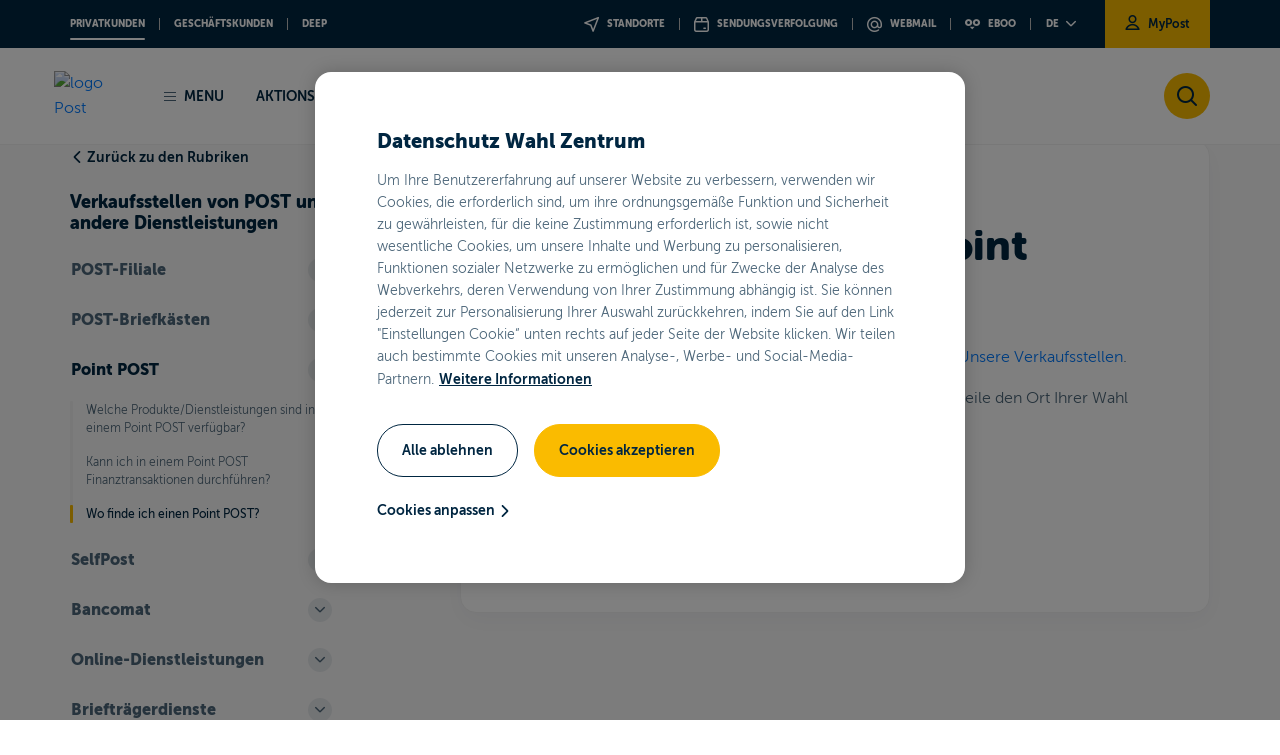

--- FILE ---
content_type: text/html;charset=UTF-8
request_url: https://www.post.lu/de/particuliers/support/points-de-vente-post/points-de-vente-post/point-post/trouver
body_size: 22807
content:




































	
		
			<!DOCTYPE html>






































































<html class="ltr" dir="ltr" lang="de-DE">

<head>





































<meta content="text/html; charset=UTF-8" http-equiv="content-type" />









<meta content="Rendez-vous sur notre outil de recherche à l&#39;adresse suivante : Nos points de vente." lang="fr-FR" name="description" />


<script type="text/javascript" src="/ruxitagentjs_ICA7NVfghqrux_10329260115094557.js" data-dtconfig="app=b6a120e287fd7e6f|coo=1|owasp=1|featureHash=ICA7NVfghqrux|rdnt=1|uxrgce=1|cuc=skgb1fc2|mel=100000|dpvc=1|md=mdcc1=cLFR_SESSION_STATE_20106|lastModification=1769420770876|tp=500,50,0|srbbv=2|agentUri=/ruxitagentjs_ICA7NVfghqrux_10329260115094557.js|reportUrl=/rb_bf95001xhd|rid=RID_1975772197|rpid=-1217875511|domain=post.lu"></script><link data-senna-track="permanent" href="/o/frontend-theme-font-awesome-web/css/main.css" rel="stylesheet" type="text/css" />
<script data-senna-track="permanent" src="/combo?browserId=other&minifierType=js&languageId=de_DE&t=1767733995144&/o/frontend-js-jquery-web/jquery/jquery.min.js&/o/frontend-js-jquery-web/jquery/bootstrap.bundle.min.js&/o/frontend-js-jquery-web/jquery/collapsible_search.js&/o/frontend-js-jquery-web/jquery/fm.js&/o/frontend-js-jquery-web/jquery/form.js&/o/frontend-js-jquery-web/jquery/popper.min.js&/o/frontend-js-jquery-web/jquery/side_navigation.js" type="text/javascript"></script>


<link href="https://www.post.lu/o/babel-theme/images/favicon.ico" rel="icon" />





	

		
			
				<link data-senna-track="temporary" href="https://www.post.lu/de/particuliers/support/points-de-vente-post/points-de-vente-post/point-post/trouver" rel="canonical" />
			
		

	

		
			
				<link data-senna-track="temporary" href="https://www.post.lu/fr/particuliers/support/points-de-vente-post/points-de-vente-post/point-post/trouver" hreflang="fr-FR" rel="alternate" />
			
			

	

		
			
				<link data-senna-track="temporary" href="https://www.post.lu/en/particuliers/support/points-de-vente-post/points-de-vente-post/point-post/trouver" hreflang="en-US" rel="alternate" />
			
			

	

		
			
				<link data-senna-track="temporary" href="https://www.post.lu/de/particuliers/support/points-de-vente-post/points-de-vente-post/point-post/trouver" hreflang="de-DE" rel="alternate" />
			
			

	

		
			
				<link data-senna-track="temporary" href="https://www.post.lu/lb/particuliers/support/points-de-vente-post/points-de-vente-post/point-post/trouver" hreflang="lb-LU" rel="alternate" />
			
			

	

		
			
				<link data-senna-track="temporary" href="https://www.post.lu/fr/particuliers/support/points-de-vente-post/points-de-vente-post/point-post/trouver" hreflang="x-default" rel="alternate" />
			
			

	





<link class="lfr-css-file" data-senna-track="temporary" href="https://www.post.lu/o/babel-theme/css/clay.css?browserId=other&amp;themeId=babeltheme_WAR_babeltheme&amp;minifierType=css&amp;languageId=de_DE&amp;t=1767734054000" id="liferayAUICSS" rel="stylesheet" type="text/css" />



<link data-senna-track="temporary" href="/o/frontend-css-web/main.css?browserId=other&amp;themeId=babeltheme_WAR_babeltheme&amp;minifierType=css&amp;languageId=de_DE&amp;t=1663051820861" id="liferayPortalCSS" rel="stylesheet" type="text/css" />









	

	





	



	

		<link data-senna-track="temporary" href="/combo?browserId=other&amp;minifierType=&amp;themeId=babeltheme_WAR_babeltheme&amp;languageId=de_DE&amp;com_liferay_journal_content_web_portlet_JournalContentPortlet_INSTANCE_XXWikM5euxYQ:%2Fcss%2Fmain.css&amp;com_liferay_product_navigation_product_menu_web_portlet_ProductMenuPortlet:%2Fcss%2Fmain.css&amp;com_liferay_staging_bar_web_portlet_StagingBarPortlet:%2Fcss%2Fmain.css&amp;t=1767734054000" id="95329432" rel="stylesheet" type="text/css" />

	







<script data-senna-track="temporary" type="text/javascript">
	// <![CDATA[
		var Liferay = Liferay || {};

		Liferay.Browser = {
			acceptsGzip: function() {
				return true;
			},

			

			getMajorVersion: function() {
				return 131.0;
			},

			getRevision: function() {
				return '537.36';
			},
			getVersion: function() {
				return '131.0';
			},

			

			isAir: function() {
				return false;
			},
			isChrome: function() {
				return true;
			},
			isEdge: function() {
				return false;
			},
			isFirefox: function() {
				return false;
			},
			isGecko: function() {
				return true;
			},
			isIe: function() {
				return false;
			},
			isIphone: function() {
				return false;
			},
			isLinux: function() {
				return false;
			},
			isMac: function() {
				return true;
			},
			isMobile: function() {
				return false;
			},
			isMozilla: function() {
				return false;
			},
			isOpera: function() {
				return false;
			},
			isRtf: function() {
				return true;
			},
			isSafari: function() {
				return true;
			},
			isSun: function() {
				return false;
			},
			isWebKit: function() {
				return true;
			},
			isWindows: function() {
				return false;
			}
		};

		Liferay.Data = Liferay.Data || {};

		Liferay.Data.ICONS_INLINE_SVG = true;

		Liferay.Data.NAV_SELECTOR = '#navigation';

		Liferay.Data.NAV_SELECTOR_MOBILE = '#navigationCollapse';

		Liferay.Data.isCustomizationView = function() {
			return false;
		};

		Liferay.Data.notices = [
			null

			

			
		];

		Liferay.PortletKeys = {
			DOCUMENT_LIBRARY: 'com_liferay_document_library_web_portlet_DLPortlet',
			DYNAMIC_DATA_MAPPING: 'com_liferay_dynamic_data_mapping_web_portlet_DDMPortlet',
			ITEM_SELECTOR: 'com_liferay_item_selector_web_portlet_ItemSelectorPortlet'
		};

		Liferay.PropsValues = {
			JAVASCRIPT_SINGLE_PAGE_APPLICATION_TIMEOUT: 0,
			NTLM_AUTH_ENABLED: false,
			UPLOAD_SERVLET_REQUEST_IMPL_MAX_SIZE: 104857600
		};

		Liferay.ThemeDisplay = {

			

			
				getLayoutId: function() {
					return '647';
				},

				

				getLayoutRelativeControlPanelURL: function() {
					return '/de/group/post/~/control_panel/manage';
				},

				getLayoutRelativeURL: function() {
					return '/de/particuliers/support/points-de-vente-post/points-de-vente-post/point-post/trouver';
				},
				getLayoutURL: function() {
					return 'https://www.post.lu/de/particuliers/support/points-de-vente-post/points-de-vente-post/point-post/trouver';
				},
				getParentLayoutId: function() {
					return '645';
				},
				isControlPanel: function() {
					return false;
				},
				isPrivateLayout: function() {
					return 'false';
				},
				isVirtualLayout: function() {
					return false;
				},
			

			getBCP47LanguageId: function() {
				return 'de-DE';
			},
			getCanonicalURL: function() {

				

				return 'https\x3a\x2f\x2fwww\x2epost\x2elu\x2ffr\x2fparticuliers\x2fsupport\x2fpoints-de-vente-post\x2fpoints-de-vente-post\x2fpoint-post\x2ftrouver';
			},
			getCDNBaseURL: function() {
				return 'https://www.post.lu';
			},
			getCDNDynamicResourcesHost: function() {
				return '';
			},
			getCDNHost: function() {
				return '';
			},
			getCompanyGroupId: function() {
				return '20129';
			},
			getCompanyId: function() {
				return '20102';
			},
			getDefaultLanguageId: function() {
				return 'fr_FR';
			},
			getDoAsUserIdEncoded: function() {
				return '';
			},
			getLanguageId: function() {
				return 'de_DE';
			},
			getParentGroupId: function() {
				return '20125';
			},
			getPathContext: function() {
				return '';
			},
			getPathImage: function() {
				return '/image';
			},
			getPathJavaScript: function() {
				return '/o/frontend-js-web';
			},
			getPathMain: function() {
				return '/de/c';
			},
			getPathThemeImages: function() {
				return 'https://www.post.lu/o/babel-theme/images';
			},
			getPathThemeRoot: function() {
				return '/o/babel-theme';
			},
			getPlid: function() {
				return '1656';
			},
			getPortalURL: function() {
				return 'https://www.post.lu';
			},
			getRealUserId: function() {
				return '20106';
			},
			getScopeGroupId: function() {
				return '20125';
			},
			getScopeGroupIdOrLiveGroupId: function() {
				return '20125';
			},
			getSessionId: function() {
				return '';
			},
			getSiteAdminURL: function() {
				return 'https://www.post.lu/group/post/~/control_panel/manage?p_p_lifecycle=0&p_p_state=maximized&p_p_mode=view';
			},
			getSiteGroupId: function() {
				return '20125';
			},
			getURLControlPanel: function() {
				return '/de/group/control_panel?refererPlid=1656';
			},
			getURLHome: function() {
				return 'https\x3a\x2f\x2fwww\x2epost\x2elu\x2fweb\x2fpost\x2fparticuliers';
			},
			getUserEmailAddress: function() {
				return '';
			},
			getUserId: function() {
				return '20106';
			},
			getUserName: function() {
				return '';
			},
			isAddSessionIdToURL: function() {
				return false;
			},
			isImpersonated: function() {
				return false;
			},
			isSignedIn: function() {
				return false;
			},

			isStagedPortlet: function() {
				
					
						return false;
					
				
			},

			isStateExclusive: function() {
				return false;
			},
			isStateMaximized: function() {
				return false;
			},
			isStatePopUp: function() {
				return false;
			}
		};

		var themeDisplay = Liferay.ThemeDisplay;

		Liferay.AUI = {

			

			getAvailableLangPath: function() {
				return 'available_languages.jsp?browserId=other&themeId=babeltheme_WAR_babeltheme&colorSchemeId=babel-greybackground&minifierType=js&languageId=de_DE&t=1767733975855';
			},
			getCombine: function() {
				return true;
			},
			getComboPath: function() {
				return '/combo/?browserId=other&minifierType=&languageId=de_DE&t=1663051831333&';
			},
			getDateFormat: function() {
				return '%d.%m.%Y';
			},
			getEditorCKEditorPath: function() {
				return '/o/frontend-editor-ckeditor-web';
			},
			getFilter: function() {
				var filter = 'raw';

				
					
						filter = 'min';
					
					

				return filter;
			},
			getFilterConfig: function() {
				var instance = this;

				var filterConfig = null;

				if (!instance.getCombine()) {
					filterConfig = {
						replaceStr: '.js' + instance.getStaticResourceURLParams(),
						searchExp: '\\.js$'
					};
				}

				return filterConfig;
			},
			getJavaScriptRootPath: function() {
				return '/o/frontend-js-web';
			},
			getLangPath: function() {
				return 'aui_lang.jsp?browserId=other&themeId=babeltheme_WAR_babeltheme&colorSchemeId=babel-greybackground&minifierType=js&languageId=de_DE&t=1663051831333';
			},
			getPortletRootPath: function() {
				return '/html/portlet';
			},
			getStaticResourceURLParams: function() {
				return '?browserId=other&minifierType=&languageId=de_DE&t=1663051831333';
			}
		};

		Liferay.authToken = 'l67c0TPz';

		

		Liferay.currentURL = '\x2fde\x2fparticuliers\x2fsupport\x2fpoints-de-vente-post\x2fpoints-de-vente-post\x2fpoint-post\x2ftrouver';
		Liferay.currentURLEncoded = '\x252Fde\x252Fparticuliers\x252Fsupport\x252Fpoints-de-vente-post\x252Fpoints-de-vente-post\x252Fpoint-post\x252Ftrouver';
	// ]]>
</script>

<script src="/o/js_loader_config?t=1767733994768" type="text/javascript"></script>
<script data-senna-track="permanent" src="/combo?browserId=other&minifierType=js&languageId=de_DE&t=1663051831333&/o/frontend-js-web/loader/config.js&/o/frontend-js-web/loader/loader.js&/o/frontend-js-web/aui/aui/aui.js&/o/frontend-js-web/aui/aui-base-html5-shiv/aui-base-html5-shiv.js&/o/frontend-js-web/liferay/browser_selectors.js&/o/frontend-js-web/liferay/modules.js&/o/frontend-js-web/liferay/aui_sandbox.js&/o/frontend-js-web/misc/svg4everybody.js&/o/frontend-js-web/aui/arraylist-add/arraylist-add.js&/o/frontend-js-web/aui/arraylist-filter/arraylist-filter.js&/o/frontend-js-web/aui/arraylist/arraylist.js&/o/frontend-js-web/aui/array-extras/array-extras.js&/o/frontend-js-web/aui/array-invoke/array-invoke.js&/o/frontend-js-web/aui/attribute-base/attribute-base.js&/o/frontend-js-web/aui/attribute-complex/attribute-complex.js&/o/frontend-js-web/aui/attribute-core/attribute-core.js&/o/frontend-js-web/aui/attribute-observable/attribute-observable.js&/o/frontend-js-web/aui/attribute-extras/attribute-extras.js&/o/frontend-js-web/aui/base-base/base-base.js&/o/frontend-js-web/aui/base-pluginhost/base-pluginhost.js&/o/frontend-js-web/aui/classnamemanager/classnamemanager.js&/o/frontend-js-web/aui/datatype-xml-format/datatype-xml-format.js&/o/frontend-js-web/aui/datatype-xml-parse/datatype-xml-parse.js&/o/frontend-js-web/aui/dom-base/dom-base.js&/o/frontend-js-web/aui/dom-core/dom-core.js&/o/frontend-js-web/aui/dom-screen/dom-screen.js&/o/frontend-js-web/aui/dom-style/dom-style.js&/o/frontend-js-web/aui/event-base/event-base.js&/o/frontend-js-web/aui/event-custom-base/event-custom-base.js&/o/frontend-js-web/aui/event-custom-complex/event-custom-complex.js&/o/frontend-js-web/aui/event-delegate/event-delegate.js&/o/frontend-js-web/aui/event-focus/event-focus.js&/o/frontend-js-web/aui/event-hover/event-hover.js&/o/frontend-js-web/aui/event-key/event-key.js&/o/frontend-js-web/aui/event-mouseenter/event-mouseenter.js&/o/frontend-js-web/aui/event-mousewheel/event-mousewheel.js" type="text/javascript"></script>
<script data-senna-track="permanent" src="/combo?browserId=other&minifierType=js&languageId=de_DE&t=1663051831333&/o/frontend-js-web/aui/event-outside/event-outside.js&/o/frontend-js-web/aui/event-resize/event-resize.js&/o/frontend-js-web/aui/event-simulate/event-simulate.js&/o/frontend-js-web/aui/event-synthetic/event-synthetic.js&/o/frontend-js-web/aui/intl/intl.js&/o/frontend-js-web/aui/io-base/io-base.js&/o/frontend-js-web/aui/io-form/io-form.js&/o/frontend-js-web/aui/io-queue/io-queue.js&/o/frontend-js-web/aui/io-upload-iframe/io-upload-iframe.js&/o/frontend-js-web/aui/io-xdr/io-xdr.js&/o/frontend-js-web/aui/json-parse/json-parse.js&/o/frontend-js-web/aui/json-stringify/json-stringify.js&/o/frontend-js-web/aui/node-base/node-base.js&/o/frontend-js-web/aui/node-core/node-core.js&/o/frontend-js-web/aui/node-event-delegate/node-event-delegate.js&/o/frontend-js-web/aui/node-event-simulate/node-event-simulate.js&/o/frontend-js-web/aui/node-focusmanager/node-focusmanager.js&/o/frontend-js-web/aui/node-pluginhost/node-pluginhost.js&/o/frontend-js-web/aui/node-screen/node-screen.js&/o/frontend-js-web/aui/node-style/node-style.js&/o/frontend-js-web/aui/oop/oop.js&/o/frontend-js-web/aui/plugin/plugin.js&/o/frontend-js-web/aui/pluginhost-base/pluginhost-base.js&/o/frontend-js-web/aui/pluginhost-config/pluginhost-config.js&/o/frontend-js-web/aui/querystring-stringify-simple/querystring-stringify-simple.js&/o/frontend-js-web/aui/queue-promote/queue-promote.js&/o/frontend-js-web/aui/selector-css2/selector-css2.js&/o/frontend-js-web/aui/selector-css3/selector-css3.js&/o/frontend-js-web/aui/selector-native/selector-native.js&/o/frontend-js-web/aui/selector/selector.js&/o/frontend-js-web/aui/widget-base/widget-base.js&/o/frontend-js-web/aui/widget-htmlparser/widget-htmlparser.js&/o/frontend-js-web/aui/widget-skin/widget-skin.js&/o/frontend-js-web/aui/widget-uievents/widget-uievents.js&/o/frontend-js-web/aui/yui-throttle/yui-throttle.js&/o/frontend-js-web/aui/aui-base-core/aui-base-core.js" type="text/javascript"></script>
<script data-senna-track="permanent" src="/combo?browserId=other&minifierType=js&languageId=de_DE&t=1663051831333&/o/frontend-js-web/aui/aui-base-lang/aui-base-lang.js&/o/frontend-js-web/aui/aui-classnamemanager/aui-classnamemanager.js&/o/frontend-js-web/aui/aui-component/aui-component.js&/o/frontend-js-web/aui/aui-debounce/aui-debounce.js&/o/frontend-js-web/aui/aui-delayed-task-deprecated/aui-delayed-task-deprecated.js&/o/frontend-js-web/aui/aui-event-base/aui-event-base.js&/o/frontend-js-web/aui/aui-event-input/aui-event-input.js&/o/frontend-js-web/aui/aui-form-validator/aui-form-validator.js&/o/frontend-js-web/aui/aui-node-base/aui-node-base.js&/o/frontend-js-web/aui/aui-node-html5/aui-node-html5.js&/o/frontend-js-web/aui/aui-selector/aui-selector.js&/o/frontend-js-web/aui/aui-timer/aui-timer.js&/o/frontend-js-web/liferay/dependency.js&/o/frontend-js-web/liferay/dom_task_runner.js&/o/frontend-js-web/liferay/events.js&/o/frontend-js-web/liferay/language.js&/o/frontend-js-web/liferay/lazy_load.js&/o/frontend-js-web/liferay/liferay.js&/o/frontend-js-web/liferay/util.js&/o/frontend-js-web/liferay/global.bundle.js&/o/frontend-js-web/liferay/portal.js&/o/frontend-js-web/liferay/portlet.js&/o/frontend-js-web/liferay/workflow.js&/o/frontend-js-web/liferay/form.js&/o/frontend-js-web/liferay/form_placeholders.js&/o/frontend-js-web/liferay/icon.js&/o/frontend-js-web/liferay/menu.js&/o/frontend-js-web/liferay/notice.js&/o/frontend-js-web/liferay/poller.js&/o/frontend-js-web/aui/async-queue/async-queue.js&/o/frontend-js-web/aui/base-build/base-build.js&/o/frontend-js-web/aui/cookie/cookie.js&/o/frontend-js-web/aui/event-touch/event-touch.js&/o/frontend-js-web/aui/overlay/overlay.js&/o/frontend-js-web/aui/querystring-stringify/querystring-stringify.js&/o/frontend-js-web/aui/widget-child/widget-child.js&/o/frontend-js-web/aui/widget-position-align/widget-position-align.js&/o/frontend-js-web/aui/widget-position-constrain/widget-position-constrain.js&/o/frontend-js-web/aui/widget-position/widget-position.js" type="text/javascript"></script>
<script data-senna-track="permanent" src="/combo?browserId=other&minifierType=js&languageId=de_DE&t=1663051831333&/o/frontend-js-web/aui/widget-stack/widget-stack.js&/o/frontend-js-web/aui/widget-stdmod/widget-stdmod.js&/o/frontend-js-web/aui/aui-aria/aui-aria.js&/o/frontend-js-web/aui/aui-io-plugin-deprecated/aui-io-plugin-deprecated.js&/o/frontend-js-web/aui/aui-io-request/aui-io-request.js&/o/frontend-js-web/aui/aui-loading-mask-deprecated/aui-loading-mask-deprecated.js&/o/frontend-js-web/aui/aui-overlay-base-deprecated/aui-overlay-base-deprecated.js&/o/frontend-js-web/aui/aui-overlay-context-deprecated/aui-overlay-context-deprecated.js&/o/frontend-js-web/aui/aui-overlay-manager-deprecated/aui-overlay-manager-deprecated.js&/o/frontend-js-web/aui/aui-overlay-mask-deprecated/aui-overlay-mask-deprecated.js&/o/frontend-js-web/aui/aui-parse-content/aui-parse-content.js&/o/frontend-js-web/liferay/layout_exporter.js&/o/frontend-js-web/liferay/session.js&/o/frontend-js-web/liferay/deprecated.js" type="text/javascript"></script>




	

	<script data-senna-track="temporary" src="/o/js_bundle_config?t=1767734004683" type="text/javascript"></script>


<script data-senna-track="temporary" type="text/javascript">
	// <![CDATA[
		
			
				
		

		

		
	// ]]>
</script>














	

	





	



	

		<script data-senna-track="temporary" src="/combo?browserId=other&amp;minifierType=&amp;themeId=babeltheme_WAR_babeltheme&amp;languageId=de_DE&amp;com_liferay_staging_bar_web_portlet_StagingBarPortlet:%2Fjs%2Fstaging.js&amp;com_liferay_staging_bar_web_portlet_StagingBarPortlet:%2Fjs%2Fstaging_branch.js&amp;com_liferay_staging_bar_web_portlet_StagingBarPortlet:%2Fjs%2Fstaging_version.js&amp;t=1767734054000" type="text/javascript"></script>

	



















<link class="lfr-css-file" data-senna-track="temporary" href="https://www.post.lu/o/babel-theme/css/main.css?browserId=other&amp;themeId=babeltheme_WAR_babeltheme&amp;minifierType=css&amp;languageId=de_DE&amp;t=1767734054000" id="liferayThemeCSS" rel="stylesheet" type="text/css" />








	<style data-senna-track="temporary" type="text/css">

		

			

		

			

		

			

		

			

		

			

		

			

		

			

		

	</style>


<script type="text/javascript">
// <![CDATA[
Liferay.Loader.require('frontend-js-spa-web@3.0.56/liferay/init.es', function(frontendJsSpaWeb3056LiferayInitEs) {
(function(){
var frontendJsSpaWebLiferayInitEs = frontendJsSpaWeb3056LiferayInitEs;
(function() {var $ = AUI.$;var _ = AUI._;

Liferay.SPA = Liferay.SPA || {};
Liferay.SPA.cacheExpirationTime = -1;
Liferay.SPA.clearScreensCache = false;
Liferay.SPA.debugEnabled = false;
Liferay.SPA.excludedPaths = ["/c/document_library","/documents","/image"];
Liferay.SPA.loginRedirect = '';
Liferay.SPA.navigationExceptionSelectors = ':not([target="_blank"]):not([data-senna-off]):not([data-resource-href]):not([data-cke-saved-href]):not([data-cke-saved-href])';
Liferay.SPA.requestTimeout = 0;
Liferay.SPA.userNotification = {
	message: 'Dieser Vorgang dauert länger als erwartet.',
	timeout: 30000,
	title: 'Hoppla'
};

frontendJsSpaWebLiferayInitEs.default.init(
	function(app) {
		app.setPortletsBlacklist({"com_liferay_nested_portlets_web_portlet_NestedPortletsPortlet":true,"com_liferay_site_navigation_directory_web_portlet_SitesDirectoryPortlet":true,"com_liferay_login_web_portlet_LoginPortlet":true,"com_liferay_login_web_portlet_FastLoginPortlet":true});
		app.setValidStatusCodes([221,490,494,499,491,492,493,495,220]);
	}
);})();})();
});
// ]]>
</script>













<script data-senna-track="temporary" type="text/javascript">
	if (window.Analytics) {
		window._com_liferay_document_library_analytics_isViewFileEntry = false;
	}
</script>

<script type="text/javascript">
// <![CDATA[
Liferay.on(
	'ddmFieldBlur', function(event) {
		if (window.Analytics) {
			Analytics.send(
				'fieldBlurred',
				'Form',
				{
					fieldName: event.fieldName,
					focusDuration: event.focusDuration,
					formId: event.formId,
					page: event.page
				}
			);
		}
	}
);

Liferay.on(
	'ddmFieldFocus', function(event) {
		if (window.Analytics) {
			Analytics.send(
				'fieldFocused',
				'Form',
				{
					fieldName: event.fieldName,
					formId: event.formId,
					page: event.page
				}
			);
		}
	}
);

Liferay.on(
	'ddmFormPageShow', function(event) {
		if (window.Analytics) {
			Analytics.send(
				'pageViewed',
				'Form',
				{
					formId: event.formId,
					page: event.page,
					title: event.title
				}
			);
		}
	}
);

Liferay.on(
	'ddmFormSubmit', function(event) {
		if (window.Analytics) {
			Analytics.send(
				'formSubmitted',
				'Form',
				{
					formId: event.formId
				}
			);
		}
	}
);

Liferay.on(
	'ddmFormView', function(event) {
		if (window.Analytics) {
			Analytics.send(
				'formViewed',
				'Form',
				{
					formId: event.formId,
					title: event.title
				}
			);
		}
	}
);
// ]]>
</script>



















	<title>Wo finde ich einen Point POST? - POST</title>
	<meta content="initial-scale=1.0, width=device-width" name="viewport" />
	<link rel="icon" href="https://www.post.lu/o/babel-theme/images/favicon.ico" />

	<script src="https://www.post.lu/o/babel-theme/js/app_utils.js"></script>

	<!-- Insert content for theme CSS and JS -->
	
    <link rel="stylesheet" href="https://cdn-design.post.lu/assets/themes/theme-particuliers-light.css" />

<meta name="facebook-domain-verification" content="fq6nwvryqw0fxgmmja4gzp7y6mmkre" />
<meta name="google-site-verification" content="ULvGnWK7yc0kuY8klEGI2tWZxj5ukAhgeD_5xuXDVb4" />
<meta name="format-detection" content="telephone=no" />

<link rel="stylesheet" href="https://cdn-design.post.lu/assets/css/custom_post.css?t=1761751628" />
<link rel="stylesheet" href="https://cdn-design.post.lu/assets/css/fix_portal.css?t=1761751628" />
<link rel="stylesheet" href="https://cdn-design.post.lu/assets/css/onetrust.css?t=1761751628" />
<link rel="stylesheet" href="https://cdn-design.post.lu/assets/css/webc-ds.css?t=1761751628" />
<script type="text/javascript" src="https://cdn-design.post.lu/assets/js/app_post.js?t=1761751628"></script>
<script type="text/javascript" src="https://cdn-design.post.lu/assets/js/onetrust.js?t=1761751628"></script>
<script type="text/javascript" src="https://cdn.post.lu/newpostlu/babel-theme/js/custom_cookie_language.min.js?t=1761751628"></script>

<script src="https://cdn.cookielaw.org/scripttemplates/otSDKStub.js" data-document-language="true" type="text/javascript" charset="UTF-8" data-domain-script="3957d693-ce55-4f12-92d9-530ea9a4f778" ></script>
<script type="text/javascript" src="https://cdn.post.lu/newpostlu/babel-theme/js/custom_ana.min.js?t=1761751628"></script>



<script type="application/ld+json">
{
  "@context": "https://schema.org",
  "@graph": [
    {
      "@type": "Organization",
      "@id": "https://www.post.lu/#org",
      "name": "POST Luxembourg",
      "legalName": "POST Luxembourg",
      "brand": { "@type": "Brand", "name": "POST Luxembourg" },
      "url": "https://www.post.lu/",
      "logo": "https://cdn.post.lu/newpostlu/babel-theme/assets/images/logo-post.svg",
      "sameAs": [
        "https://www.linkedin.com/company/post-luxembourg",
        "https://www.facebook.com/POSTLuxembourg",
        "https://www.youtube.com/@POSTLuxembourg"
      ],
      "contactPoint": [
        {
          "@type": "ContactPoint",
          "contactType": "customer support",
          "name": "Luxembourg support",
          "telephone": "+35280028004",
          "availableLanguage": ["fr","en","de"],
          "areaServed": ["LU","FR","Europe"]
        }
      ],
      "address": {
        "@type": "PostalAddress",
        "streetAddress": "38, place de la Gare",
        "postalCode": "L-1616",
        "addressLocality": "Luxembourg",
        "addressCountry": "LU"
      }
    },
    {
      "@type": "WebSite",
      "@id": "https://www.post.lu/#website",
      "url": "https://www.post.lu/",
      "name": "POST Luxembourg",
      "publisher": { "@id": "https://www.post.lu/#org" },
      "inLanguage": "de"
    },
    {
      "@type": "WebPage",
      "@id": "https://www.post.lu/de/#webpage",
      "url": "https://www.post.lu/de/",
      "name": "POST Luxembourg",
      "description": "POST Luxembourg ist der erste Anbieter von Post-, Telekommunikations- (Mobil, Internet, TV) und Finanzdienstleistungen in Luxemburg.",
      "inLanguage": "de",
      "isPartOf": { "@id": "https://www.post.lu/#website" },
      "about": { "@id": "https://www.post.lu/#org" }
    },
    {
      "@type": "BreadcrumbList",
      "itemListElement": [
        { "@type": "ListItem", "position": 1, "name": "Accueil", "item":
			{
				"@type": "WebSite",
				"@id": "https://www.post.lu/de/"
			}
		}
      ]
    }
  ]
}
</script>

<meta name="twitter:card" content="summary_large_image" />
<meta name="twitter:title" content="POST Luxembourg" />
<meta name="twitter:description" content="POST Luxembourg ist der erste Anbieter von Post-, Telekommunikations- (Mobil, Internet, TV) und Finanzdienstleistungen in Luxemburg." />
<meta name="twitter:image" content="https://cdn.post.lu/newpostlu/babel-theme/assets/images/logo-post.png" />

<meta property="og:title" content="POST Luxembourg" />
<meta property="og:description" content="POST Luxembourg ist der erste Anbieter von Post-, Telekommunikations- (Mobil, Internet, TV) und Finanzdienstleistungen in Luxemburg." />
<meta property="og:type" content="website" />
<meta property="og:image" content="https://cdn.post.lu/newpostlu/babel-theme/assets/images/logo-post.png" />
<meta property="og:url" content="https://www.post.lu" />
<meta property="og:site_name" content="POST Luxembourg" />
<script>setCookieGMFH("GUEST_LANGUAGE_ID", "de_DE", 1);</script>

</head>

<body class=" controls-visible babel-greybackground yui3-skin-sam guest-site signed-out public-page site">





















































































<div id="post-website" >
        <script async type="text/javascript" src="https://userlike-cdn-widgets.s3-eu-west-1.amazonaws.com/e752784e392e4248a715f25d9f4604568e20347d2e7848998cd87c259136184d.js"></script>

		<!-- DEFAULT BABEL THEME -->
		<div class="skip-links">
        <a data-senna-off="true" href="#menu" data-data-senna-off="true" href="#menu">Zum Hauptmenü</a>
        <a data-senna-off="true" href="#content" data-data-senna-off="true" href="#content">Zum Inhalt</a>
</div>
			<div class="bg-grey">

		<div class="container-fluid" id="wrapper">

				<header id="banner" role="banner" class="header-levels">
				<div id="heading">
					<div class="menu-top d-none d-lg-flex">
    <div class="container">
        <div class="d-lg-flex">
                            <nav class="navigation-left">
                    <ul class="navigation-list">
                                <li class="navigation-item">
                                    <a data-senna-off="true" href="/de/particuliers
                                       "
                                       class=" active
"
                                                aria-label="Privatkunden-Seite von POST öffnen"
                                    >PRIVATKUNDEN</a>
                                </li>
                                <li class="navigation-item">
                                    <a data-senna-off="true" href="/de/business
                                       "
                                       class=""
                                                aria-label="Business-Seite von POST öffnen"
                                    >Geschäftskunden</a>
                                </li>
                                <li class="navigation-item"><a data-senna-off="true" href="https://www.deep.eu/de/lux
                                    "target="_blank" class=""
                                                               aria-label="Deep-Seite öffnen
                                    - Neues Fenster">Deep</a></li>
                    </ul>
                </nav>

            <nav class="navigation-right">
                <ul class="navigation-list">
                                <li class="navigation-item">
                                    <a data-senna-off="true" href="/de/particuliers/colis-courrier/trouver-un-point-de-vente"
                                                aria-label="Eine Verkaufsstelle finden"
                                    ><i class="icon-location"></i> STANDORTE</a></li>
                                <li class="navigation-item">
                                    <a data-senna-off="true" href="/de/particuliers/colis-courrier/track-and-trace"
                                                aria-label="EIN PAKET / SENDUNG VERFOLGEN"
                                    ><i class="icon-package-tnt"></i> SENDUNGSVERFOLGUNG</a></li>
                                <li class="navigation-item">
                                    <a data-senna-off="true" href="https://webmail.pt.lu/webmail?lang=de" target="_blank" aria-label="Zum POST-E-Mail-Postfach - Neues Fenster">
                                        <i class="icon-webmail"></i>
                                        Webmail
                                    </a>
                                </li>
                                <li class="navigation-item">
                                    <a data-senna-off="true" href="https://www.eboo.lu/ccpid-web/?lang=de" target="_blank" aria-label="Zum eboo-Konto - Neues Fenster">
                                        <i class="logo-eboo"></i>
                                        eboo
                                    </a>
                                </li>

                    <li class="navigation-item">
                        <div class="dropdown dropdown-language-switcher ml-auto">
                            <button class="btn dropdown-toggle" type="button" id="languageSwitcher" data-toggle="dropdown" aria-haspopup="true" aria-expanded="false" aria-label="Gehen Sie zur deutschen Version der Website von POST Luxembourg">
                                de <i class="icon-chevron-bottom"></i>
                            </button>
                            <div class="dropdown-menu" aria-labelledby="languageSwitcher">
                                        <a data-senna-off="true" class="dropdown-item" href="/en/particuliers/support/points-de-vente-post/points-de-vente-post/point-post/trouver" aria-label="Gehen Sie zur englischen Version der Website von POST Luxembourg">en</a>
                                        <a data-senna-off="true" class="dropdown-item" href="/fr/particuliers/support/points-de-vente-post/points-de-vente-post/point-post/trouver" aria-label="Gehen Sie zur französischen Version der Website von POST Luxembourg">fr</a>
                            </div>
                        </div>
                    </li>

                    <li class="navigation-item">
                            <a data-senna-off="true" target="_blank" href="https://www.mypost.lu" aria-label="Zum MyPost-Bereich - Neues Fenster"><i class="icon-profil"></i> MyPost</a>
                    </li>
                </ul>
            </nav>
        </div>
    </div>
</div>
					
<div class="menu-main">
    <div class="container">
        <div class="d-flex align-items-center">
            <div class="logo-wrapper">
                <a data-senna-off="true" href="/" aria-label="Auf der Seite post.lu suchen">
                    <img src="https://cdn.post.lu/newpostlu/babel-theme/assets/images/logo-post.svg" alt="logo Post" />
                </a>
            </div>

            <div class="d-flex d-lg-none align-items-center ml-auto btn-mobile-wrapper">
                <button class="search-wrapper" data-toggle="modal" data-target="#search-engine-modal" aria-label="Auf der Seite post.lu suchen" role="button" type="button">
                    <i class="icon-magnify"></i>
                </button>
                <span class="d-none aria-open">Open</span>
                <span class="d-none aria-close">Schliessen menu</span>
                <button class="burger-wrapper" aria-label="Open" role="button" type="button">
                    <span class="burger-wrapper-content">
                        <span></span>
                    </span>
                </button>
            </div>

            <div class="menu-wrapper" id="menu">
                <nav class="menu-content d-none d-lg-block">
                    <ul class="navigation-level-0-navbar" data-level="0">
                        <li class="navigation-item navigation-item-menu">
                            <a data-senna-off="true" href="javascript:;" class="btn btn-menu" id="btnMenu"><span class="line-wrapper"><span></span></span>Menu</a>
                        </li>
                                <li class="navigation-item " data-id="0">
                                                <a data-senna-off="true" class="navbar_final_link" href="/de/particuliers/promos" aria-label="Aktionsangebote - Neues Fenster">
                                                    Aktionsangebote
                                                </a>
                                </li>
                                <li class="navigation-item navigation-item-sub-levels" data-id="1">
                                            <a data-senna-off="true" href="javascript:;" aria-label="Telekommunikation - Neues Fenster">
                                                Telekommunikation<i class="icon-chevron-bottom"></i>
                                            </a>
                                </li>
                                <li class="navigation-item navigation-item-sub-levels" data-id="2">
                                            <a data-senna-off="true" href="javascript:;" aria-label="BRIEFE UND PAKETE - Neues Fenster">
                                                BRIEFE UND PAKETE<i class="icon-chevron-bottom"></i>
                                            </a>
                                </li>
                                <li class="navigation-item navigation-item-sub-levels" data-id="3">
                                            <a data-senna-off="true" href="javascript:;" aria-label="Bankkonto - Neues Fenster">
                                                Bankkonto<i class="icon-chevron-bottom"></i>
                                            </a>
                                </li>
                    </ul>
                </nav>

                <div class="menu-panel ">
                    <div class="container-lg">
                        <div class="menu-panel-inner">
                            <div class="menu-panel-inner-header">
                                <div class="logo-wrapper">
                                    <a data-senna-off="true" href="/" tabindex="-1">
                                        <img src="https://cdn.post.lu/newpostlu/babel-theme/assets/images/logo-post.svg" alt="logo Post" />
                                    </a>
                                </div>
                                <div class="btn-close-wrapper">
                                    <a data-senna-off="true" href="javascript:;" class="btn btn-close" id="btnClose" aria-label="Schliessen menu"><span>Schliessen</span></a>
                                </div>
                            </div>

                            <div class="navigation-level-wrapper navigation-level-0-wrapper">
                                <ul class="navigation-level-0" data-level="0">
                                                <li class="navigation-item " data-id="0">
                                                        <a data-senna-off="true" class="menu_final_link" href="/de/particuliers/promos
                                                            " aria-label="Aktionsangebote">
                                                            Aktionsangebote
                                                        </a>
                                                </li>
                                                <li class="navigation-item navigation-item-sub-levels" data-id="1">
                                                    
<a data-senna-off="true" href="javascript:;">
    Telekommunikation<i class="icon-chevron-right"></i>
</a>

<div class="navigation-level-wrapper navigation-level-1-wrapper " data-level="1">
    <div class="navigation-level-header d-lg-none">
        <a data-senna-off="true" href="javascript:;" class="previous"><i class="icon-chevron-left"></i>Zurück</a>
        <span class="title h3">Telekommunikation</span>
    </div>

    <ul class="navigation-level-1" data-level="1">
                <li class="navigation-item ">
                    <a data-senna-off="true" href="/de/particuliers/pop" class="menu_final_link" aria-label="Kombi-Paket: Mobilfunk &amp; Internet">
                        <span class="title">Kombi-Paket: Mobilfunk &amp; Internet</span>
                    </a>
                </li>

                    

<li class="navigation-item navigation-item-sub-levels">
    <a data-senna-off="true" href="javascript:;" aria-label="Mobilfunk">
        <span class="title">Mobilfunk<i class="icon-chevron-right"></i></span>
    </a>

    <div class="navigation-level-wrapper navigation-level-2-wrapper" data-level="2">
        <div class="navigation-level-header d-lg-none">
            <a data-senna-off="true" href="javascript:;" class="previous"><i class="icon-chevron-left"></i> Zurück</a>
            <span class="title h3">Mobilfunk</span>
        </div>




        <ul class="navigation-accordion navigation-level-2" data-level="2">


                <li class="navigation-collapse ">








                        <div id="heading-193856879-element-0">
                            <button class="btn-collapse " type="button">Mobilfunk-Abos<i class="icon-chevron-bottom"></i></button>
                        </div>

                    <div id="collapse-heading-193856879-element-0" class="collapse-items" aria-labelledby="heading-193856879-element-0">
                        <ul>
                                    <li>
                                                <a data-senna-off="true" href="/de/particuliers/mobile/pop-mobile" aria-label="Ihr POP Mobile Angebot" class="menu_final_link">
                                                    Ihr POP Mobile Angebot
                                                </a>
                                    </li>
                                    <li>
                                                <a data-senna-off="true" href="/de/particuliers/mobile/forfaits-mobiles" aria-label="Angebote vergleichen" class="menu_final_link">
                                                    Angebote vergleichen
                                                </a>
                                    </li>
                                    <li>
                                                <a data-senna-off="true" href="/de/particuliers/mobile/basic-" aria-label="Fokus auf das Wesentliche mit BASIC+" class="menu_final_link">
                                                    Fokus auf das Wesentliche mit BASIC+
                                                </a>
                                    </li>
                                    <li>
                                                <a data-senna-off="true" href="/de/particuliers/internet/data-box" aria-label="Breitband-Internet mit Data Box" class="menu_final_link">
                                                    Breitband-Internet mit Data Box
                                                </a>
                                    </li>
                                    <li>
                                                <a data-senna-off="true" href="/de/particuliers/mobile/data-to-go" aria-label="Internet fürs Tablet und Mobiltelefon mit Data to Go" class="menu_final_link">
                                                    Internet fürs Tablet und Mobiltelefon mit Data to Go
                                                </a>
                                    </li>
                                    <li>
                                                <a data-senna-off="true" href="/de/particuliers/mobile/services-et-options" aria-label="Service und Optionen" class="menu_final_link">
                                                    Service und Optionen
                                                </a>
                                    </li>
                                    <li>
                                                <a data-senna-off="true" href="/de/particuliers/mobile/basic" aria-label="Pay as you use with BASIC" class="menu_final_link">
                                                    Zahlen Sie nur so viel, wie Sie verbrauchen mit BASIC
                                                </a>
                                    </li>
                                    <li>
                                                <a data-senna-off="true" href="/de/particuliers/mobile/basic-voix" aria-label="Mobilfunk-angebot BASIC 100% Voice" class="menu_final_link">
                                                    Mobilfunk-angebot BASIC 100% Voice
                                                </a>
                                    </li>
                        </ul>
                    </div>
                </li>


                <li class="navigation-collapse ">


                        <div id="heading-193856879-element-1">
                            <button class="btn-collapse " type="button">Ohne Verpflichtung<i class="icon-chevron-bottom"></i></button>
                        </div>

                    <div id="collapse-heading-193856879-element-1" class="collapse-items" aria-labelledby="heading-193856879-element-1">
                        <ul>
                                    <li>
                                                <a data-senna-off="true" href="/de/particuliers/mobile/tiptop" aria-label="TipTop Prepaid-Karte" class="menu_final_link">
                                                    TipTop Prepaid-Karte
                                                </a>
                                    </li>
                                    <li>
                                                <a data-senna-off="true" href="/de/particuliers/mobile/esim" aria-label="Neue SIM-Generation mit eSIM" class="menu_final_link">
                                                    Neue SIM-Generation mit eSIM
                                                </a>
                                    </li>
                        </ul>
                    </div>
                </li>


                <li class="navigation-collapse ">






                        <div id="heading-193856879-element-2">
                            <button class="btn-collapse " type="button">Mobiltelefone<i class="icon-chevron-bottom"></i></button>
                        </div>

                    <div id="collapse-heading-193856879-element-2" class="collapse-items" aria-labelledby="heading-193856879-element-2">
                        <ul>
                                    <li>
                                                <a data-senna-off="true" href="/de/particuliers/mobile/apple" aria-label="Preise und Rabattaktionen von Apple" class="menu_final_link">
                                                    Preise und Rabattaktionen von Apple
                                                </a>
                                    </li>
                                    <li>
                                                <a data-senna-off="true" href="/de/particuliers/mobile/samsung" aria-label="Preise und Rabattaktionen von Samsung" class="menu_final_link">
                                                    Preise und Rabattaktionen von Samsung
                                                </a>
                                    </li>
                                    <li>
                                                <a data-senna-off="true" href="/de/particuliers/mobile/catalogue-de-telephones" aria-label="Smartphone-Katalog" class="menu_final_link">
                                                    Smartphone-Katalog
                                                </a>
                                    </li>
                                    <li>
                                                <a data-senna-off="true" href="/de/particuliers/mobile/catalogue-de-tablettes" aria-label="Tablets-Katalog" class="menu_final_link">
                                                    Tablets-Katalog
                                                </a>
                                    </li>
                                    <li>
                                                <a data-senna-off="true" href="/de/particuliers/mobile/reprise-de-telephones" aria-label="Phone recycling" class="menu_final_link">
                                                    Smartphone-Recycling
                                                </a>
                                    </li>
                                    <li>
                                                <a data-senna-off="true" href="/de/particuliers/mobile/reparer-votre-telephone" aria-label="Repariere dein Telefon" class="menu_final_link">
                                                    Repariere dein Telefon
                                                </a>
                                    </li>
                        </ul>
                    </div>
                </li>


                <li class="navigation-collapse ">






                        <div id="heading-193856879-element-3">
                            <button class="btn-collapse " type="button">Hilfe<i class="icon-chevron-bottom"></i></button>
                        </div>

                    <div id="collapse-heading-193856879-element-3" class="collapse-items" aria-labelledby="heading-193856879-element-3">
                        <ul>
                                    <li>
                                                <a data-senna-off="true" href="/de/particuliers/mobile/5g-au-luxembourg" aria-label="5G by POST" class="menu_final_link">
                                                    5G by POST
                                                </a>
                                    </li>
                                    <li>
                                                <a data-senna-off="true" href="https://www.mypost.lu/myaccount-web/#/login?lang=fr" target="_blank" class="menu_final_link" aria-label="Bei MyPost anmelden - Neues Fenster">
                                                    Bei MyPost anmelden
                                                </a>
                                    </li>
                                    <li>
                                                <a data-senna-off="true" href="/de/particuliers/support/telephonie-mobile/gestion-des-appels-et-messagerie-vocale/appels-frauduleux/appels-frauduleux-que-faire" aria-label="Reaktion auf betrügerische Anrufe" class="menu_final_link">
                                                    Reaktion auf betrügerische Anrufe
                                                </a>
                                    </li>
                                    <li>
                                                <a data-senna-off="true" href="/de/particuliers/mobile/sms-premium" aria-label="SMS-Premium" class="menu_final_link">
                                                    SMS-Premium
                                                </a>
                                    </li>
                                    <li>
                                                <a data-senna-off="true" href="/de/particuliers/support/telephonie-mobile/carte-sim/vol-ou-perte/bloquer-votre-carte-sim" aria-label="Meine SIM-Karte im Falle eines Diebstahls sperren" class="menu_final_link">
                                                    Meine SIM-Karte im Falle eines Diebstahls sperren
                                                </a>
                                    </li>
                                    <li>
                                                <a data-senna-off="true" href="/de/particuliers/support/telephonie-mobile" aria-label="Weitere Hilfe" class="menu_final_link">
                                                    Weitere Hilfe
                                                </a>
                                    </li>
                        </ul>
                    </div>
                </li>
        </ul>
    </div>
</li>


                    

<li class="navigation-item navigation-item-sub-levels">
    <a data-senna-off="true" href="javascript:;" aria-label="Internet">
        <span class="title">Internet<i class="icon-chevron-right"></i></span>
    </a>

    <div class="navigation-level-wrapper navigation-level-2-wrapper" data-level="2">
        <div class="navigation-level-header d-lg-none">
            <a data-senna-off="true" href="javascript:;" class="previous"><i class="icon-chevron-left"></i> Zurück</a>
            <span class="title h3">Internet</span>
        </div>




        <ul class="navigation-accordion navigation-level-2" data-level="2">


                <li class="navigation-collapse ">





                        <div id="heading-193856884-element-0">
                            <button class="btn-collapse " type="button">Abos<i class="icon-chevron-bottom"></i></button>
                        </div>

                    <div id="collapse-heading-193856884-element-0" class="collapse-items" aria-labelledby="heading-193856884-element-0">
                        <ul>
                                    <li>
                                                <a data-senna-off="true" href="/de/particuliers/internet/pop-internet" aria-label="Ihr POP Internet-Abo" class="menu_final_link">
                                                    Ihr POP Internet-Abo
                                                </a>
                                    </li>
                                    <li>
                                                <a data-senna-off="true" href="/de/particuliers/internet/tel-fixe" aria-label="Festnetz" class="menu_final_link">
                                                    Festnetz
                                                </a>
                                    </li>
                                    <li>
                                                <a data-senna-off="true" href="/de/particuliers/internet/data-box" aria-label="Internet zu Hause mit Data Box" class="menu_final_link">
                                                    Internet zu Hause mit Data Box
                                                </a>
                                    </li>
                                    <li>
                                                <a data-senna-off="true" href="/de/particuliers/internet/pop-wifi" aria-label="Das intelligente WLAN mit POP WiFi+" class="menu_final_link">
                                                    Das intelligente WLAN mit POP WiFi+
                                                </a>
                                    </li>
                                    <li>
                                                <a data-senna-off="true" href="/de/particuliers/internet/equipements/service-et-options-internet" aria-label="Optionen und Dienste" class="menu_final_link">
                                                    Optionen und Dienste
                                                </a>
                                    </li>
                        </ul>
                    </div>
                </li>


                <li class="navigation-collapse ">


                        <div id="heading-193856884-element-1">
                            <button class="btn-collapse " type="button">Ausrüstung<i class="icon-chevron-bottom"></i></button>
                        </div>

                    <div id="collapse-heading-193856884-element-1" class="collapse-items" aria-labelledby="heading-193856884-element-1">
                        <ul>
                                    <li>
                                                <a data-senna-off="true" href="/de/particuliers/internet/equipements" aria-label="Geräte für zu Hause" class="menu_final_link">
                                                    Geräte für zu Hause
                                                </a>
                                    </li>
                                    <li>
                                                <a data-senna-off="true" href="/de/particuliers/internet/reprise-fritz-box" aria-label="Recyceln Sie Ihre HomeServer" class="menu_final_link">
                                                    Recyceln Sie Ihre HomeServer
                                                </a>
                                    </li>
                        </ul>
                    </div>
                </li>


                <li class="navigation-collapse ">


                        <div id="heading-193856884-element-2">
                            <button class="btn-collapse " type="button">Netz<i class="icon-chevron-bottom"></i></button>
                        </div>

                    <div id="collapse-heading-193856884-element-2" class="collapse-items" aria-labelledby="heading-193856884-element-2">
                        <ul>
                                    <li>
                                                <a data-senna-off="true" href="/de/particuliers/internet/reseau-du-futur" aria-label="Netz der Zukunft" class="menu_final_link">
                                                    Netz der Zukunft
                                                </a>
                                    </li>
                                    <li>
                                                <a data-senna-off="true" href="https://www.posttechnologies.lu/de/technologies/produits-et-services/raccordement-souterrain/demander-un-raccordement-souterrain" target="_blank" class="menu_final_link" aria-label="Ihr Haus mit dem POST-Netzwerk Verbinden - Neues Fenster">
                                                    Ihr Haus mit dem POST-Netzwerk Verbinden
                                                </a>
                                    </li>
                        </ul>
                    </div>
                </li>


                <li class="navigation-collapse ">








                        <div id="heading-193856884-element-3">
                            <button class="btn-collapse " type="button">Hilfe<i class="icon-chevron-bottom"></i></button>
                        </div>

                    <div id="collapse-heading-193856884-element-3" class="collapse-items" aria-labelledby="heading-193856884-element-3">
                        <ul>
                                    <li>
                                                <a data-senna-off="true" href="/de/lp/pop-internet-remise-gouvernement" aria-label="Finanzielle Unterstützung für Ihren Festnetz-Internetanschluss" class="menu_final_link">
                                                    Finanzielle Unterstützung für Ihren Festnetz-Internetanschluss
                                                </a>
                                    </li>
                                    <li>
                                                <a data-senna-off="true" href="https://www.mypost.lu/myaccount-web/#/login?lang=de" target="_blank" class="menu_final_link" aria-label="Meinen Verbrauch mit MyPost verfolgen - Neues Fenster">
                                                    Meinen Verbrauch mit MyPost verfolgen
                                                </a>
                                    </li>
                                    <li>
                                                <a data-senna-off="true" href="/de/particuliers/internet/protection-mail" aria-label="Schützen Sie Ihre POST-Mailbox" class="menu_final_link">
                                                    Schützen Sie Ihre POST-Mailbox
                                                </a>
                                    </li>
                                    <li>
                                                <a data-senna-off="true" href="/de/particuliers/internet/protection-web" aria-label="Sicheren Sie meinen Internetzugang" class="menu_final_link">
                                                    Sicheren Sie meinen Internetzugang
                                                </a>
                                    </li>
                                    <li>
                                                <a data-senna-off="true" href="/de/lp/resiliation-de-contrat" aria-label="Ich bin noch kein POP Internet-Kunde" class="menu_final_link">
                                                    Ich bin noch kein POP Internet-Kunde
                                                </a>
                                    </li>
                                    <li>
                                                <a data-senna-off="true" href="/de/particuliers/internet/je-demenage" aria-label="Ich ziehe um" class="menu_final_link">
                                                    Ich ziehe um
                                                </a>
                                    </li>
                                    <li>
                                                <a data-senna-off="true" href="https://www.posttechnologies.lu/de/technologies/produits-et-services/raccordement-souterrain/demander-un-raccordement-souterrain" target="_blank" class="menu_final_link" aria-label="Ich baue / renoviere - Neues Fenster">
                                                    Ich baue / renoviere
                                                </a>
                                    </li>
                                    <li>
                                                <a data-senna-off="true" href="/de/particuliers/support/internet" aria-label="Weitere Hilfe" class="menu_final_link">
                                                    Weitere Hilfe
                                                </a>
                                    </li>
                        </ul>
                    </div>
                </li>
        </ul>
    </div>
</li>


                    

<li class="navigation-item navigation-item-sub-levels">
    <a data-senna-off="true" href="javascript:;" aria-label="TV">
        <span class="title">TV<i class="icon-chevron-right"></i></span>
    </a>

    <div class="navigation-level-wrapper navigation-level-2-wrapper" data-level="2">
        <div class="navigation-level-header d-lg-none">
            <a data-senna-off="true" href="javascript:;" class="previous"><i class="icon-chevron-left"></i> Zurück</a>
            <span class="title h3">TV</span>
        </div>




        <ul class="navigation-accordion navigation-level-2" data-level="2">


                <li class="navigation-collapse ">












                        <div id="heading-193856888-element-0">
                            <button class="btn-collapse " type="button">TV-Angebot<i class="icon-chevron-bottom"></i></button>
                        </div>

                    <div id="collapse-heading-193856888-element-0" class="collapse-items" aria-labelledby="heading-193856888-element-0">
                        <ul>
                                    <li>
                                                <a data-senna-off="true" href="/de/particuliers/tele/pop-tv" aria-label="POP TV" class="menu_final_link">
                                                    POP TV
                                                </a>
                                    </li>
                                    <li>
                                                <a data-senna-off="true" href="/de/particuliers/internet/pop-internet" aria-label="Subscription POP Internet with TV" class="menu_final_link">
                                                    Abonnement POP Internet mit TV
                                                </a>
                                    </li>
                                    <li>
                                                <a data-senna-off="true" href="/de/particuliers/tele/pop-tv-go" aria-label="Aller sur la page App POP TV Go" class="menu_final_link">
                                                    POP TV Go
                                                </a>
                                    </li>
                                    <li>
                                                <a data-senna-off="true" href="/de/particuliers/tele/chaines-tele" aria-label="TV-Sender" class="menu_final_link">
                                                    TV-Sender
                                                </a>
                                    </li>
                                    <li>
                                                <a data-senna-off="true" href="https://tv.post.lu/de/tv-programme" target="_blank" class="menu_final_link" aria-label="TV-Programm - Neues Fenster">
                                                    TV-Programm
                                                </a>
                                    </li>
                                    <li>
                                                <a data-senna-off="true" href="https://tv.post.lu/de/video-on-demand" target="_blank" class="menu_final_link" aria-label="VOD-Katalog - Neues Fenster">
                                                    VOD-Katalog
                                                </a>
                                    </li>
                                    <li>
                                                <a data-senna-off="true" href="/de/particuliers/tele/pop-tv#tv-packages-featured" aria-label="TV-Pakete" class="menu_final_link">
                                                    TV-Pakete
                                                </a>
                                    </li>
                                    <li>
                                                <a data-senna-off="true" href="/de/particuliers/tele/bouquet-sky" aria-label="Sky-Pakete" class="menu_final_link">
                                                    Sky-Pakete
                                                </a>
                                    </li>
                                    <li>
                                                <a data-senna-off="true" href="/de/particuliers/tele/entertain-me" aria-label="Entertain Me" class="menu_final_link">
                                                    Entertain Me
                                                </a>
                                    </li>
                                    <li>
                                                <a data-senna-off="true" href="/de/particuliers/tele/pop-tv#cata-vod" aria-label="VOD-Pässe" class="menu_final_link">
                                                    VOD-Pässe
                                                </a>
                                    </li>
                                    <li>
                                                <a data-senna-off="true" href="/de/particuliers/tele/pop-tv-gaming" aria-label="POP TV Gaming" class="menu_final_link">
                                                    POP TV Gaming
                                                </a>
                                    </li>
                                    <li>
                                                <a data-senna-off="true" href="/de/particuliers/tele/made-in-lux" aria-label="Made in Lux-Apps" class="menu_final_link">
                                                    Made in Lux-Apps
                                                </a>
                                    </li>
                        </ul>
                    </div>
                </li>


                <li class="navigation-collapse ">






                        <div id="heading-193856888-element-1">
                            <button class="btn-collapse " type="button">TV &amp; Funktionen<i class="icon-chevron-bottom"></i></button>
                        </div>

                    <div id="collapse-heading-193856888-element-1" class="collapse-items" aria-labelledby="heading-193856888-element-1">
                        <ul>
                                    <li>
                                                <a data-senna-off="true" href="/de/particuliers/tele/pop-tv#box" aria-label="Replay-Funktion" class="menu_final_link">
                                                    Replay-Funktion
                                                </a>
                                    </li>
                                    <li>
                                                <a data-senna-off="true" href="/de/particuliers/tele/pop-tv#box" aria-label="Aufnahmefunktion" class="menu_final_link">
                                                    Aufnahmefunktion
                                                </a>
                                    </li>
                                    <li>
                                                <a data-senna-off="true" href="/de/particuliers/tele/pop-tv#box" aria-label="Restart-Funktion" class="menu_final_link">
                                                    Restart-Funktion
                                                </a>
                                    </li>
                                    <li>
                                                <a data-senna-off="true" href="/de/particuliers/tele/pop-tv#posttv-go" aria-label="Mobile App POP TV Go" class="menu_final_link">
                                                    Mobile App POP TV Go
                                                </a>
                                    </li>
                                    <li>
                                                <a data-senna-off="true" href="/de/particuliers/tele/made-in-lux#letzmusek" aria-label="TV-App LëtzMusek" class="menu_final_link">
                                                    TV-App LëtzMusek
                                                </a>
                                    </li>
                                    <li>
                                                <a data-senna-off="true" href="/de/particuliers/tele/made-in-lux#tvkuk" aria-label="TV-App KUK" class="menu_final_link">
                                                    TV-App KUK
                                                </a>
                                    </li>
                        </ul>
                    </div>
                </li>


                <li class="navigation-collapse ">


                        <div id="heading-193856888-element-2">
                            <button class="btn-collapse " type="button">Ausrüstung<i class="icon-chevron-bottom"></i></button>
                        </div>

                    <div id="collapse-heading-193856888-element-2" class="collapse-items" aria-labelledby="heading-193856888-element-2">
                        <ul>
                                    <li>
                                                <a data-senna-off="true" href="/de/particuliers/tele/pop-tv#box" aria-label="4K-Decoder" class="menu_final_link">
                                                    4K-Decoder
                                                </a>
                                    </li>
                                    <li>
                                                <a data-senna-off="true" href="/de/particuliers/tele/reprises-decodeurs-posttv" aria-label="Recyceln Ihrer POP TV-Decoder" class="menu_final_link">
                                                    Recyceln Ihrer POP TV-Decoder
                                                </a>
                                    </li>
                        </ul>
                    </div>
                </li>


                <li class="navigation-collapse ">






                        <div id="heading-193856888-element-3">
                            <button class="btn-collapse " type="button">Hilfe<i class="icon-chevron-bottom"></i></button>
                        </div>

                    <div id="collapse-heading-193856888-element-3" class="collapse-items" aria-labelledby="heading-193856888-element-3">
                        <ul>
                                    <li>
                                                <a data-senna-off="true" href="/de/particuliers/support/tele/tele/utilisation/cajouter-ou-supprimer-vos-bouquets" aria-label="Ein Paket hinzufügen/entfernen" class="menu_final_link">
                                                    Ein Paket hinzufügen/entfernen
                                                </a>
                                    </li>
                                    <li>
                                                <a data-senna-off="true" href="/de/particuliers/tele/pop-tv#posttv-go" aria-label="Überall in Europa fernsehen zu können" class="menu_final_link">
                                                    Überall in Europa fernsehen zu können
                                                </a>
                                    </li>
                                    <li>
                                                <a data-senna-off="true" href="/de/particuliers/tele/chaines-tele" aria-label="Ein Sport-Paket auswählen" class="menu_final_link">
                                                    Ein Sport-Paket auswählen
                                                </a>
                                    </li>
                                    <li>
                                                <a data-senna-off="true" href="/de/particuliers/support/tele/tele/utilisation/programmer-deprogrammer-vos-chaines" aria-label="Meine Lieblingssender programmieren" class="menu_final_link">
                                                    Meine Lieblingssender programmieren
                                                </a>
                                    </li>
                                    <li>
                                                <a data-senna-off="true" href="https://www.post.lu/documents/20125/361956/042024_POPTV_Guide_Utilisation.pdf" target="_blank" class="menu_final_link" aria-label="Bedienungsanleitung für Decoder und Fernsteuerung - Neues Fenster">
                                                    Bedienungsanleitung für Decoder und Fernsteuerung
                                                </a>
                                    </li>
                                    <li>
                                                <a data-senna-off="true" href="/de/particuliers/support/tele" aria-label="Weitere Hilfe" class="menu_final_link">
                                                    Weitere Hilfe
                                                </a>
                                    </li>
                        </ul>
                    </div>
                </li>
        </ul>
    </div>
</li>


    </ul>
</div>
                                                </li>

                                                <li class="navigation-item navigation-item-sub-levels" data-id="2">
                                                    
<a data-senna-off="true" href="javascript:;">
    Briefe und Pakete<i class="icon-chevron-right"></i>
</a>

<div class="navigation-level-wrapper navigation-level-1-wrapper " data-level="1">
    <div class="navigation-level-header d-lg-none">
        <a data-senna-off="true" href="javascript:;" class="previous"><i class="icon-chevron-left"></i>Zurück</a>
        <span class="title h3">Briefe und Pakete</span>
    </div>

    <ul class="navigation-level-1" data-level="1">

                    

<li class="navigation-item navigation-item-sub-levels">
    <a data-senna-off="true" href="javascript:;" aria-label="Senden">
        <span class="title">Senden<i class="icon-chevron-right"></i></span>
    </a>

    <div class="navigation-level-wrapper navigation-level-2-wrapper" data-level="2">
        <div class="navigation-level-header d-lg-none">
            <a data-senna-off="true" href="javascript:;" class="previous"><i class="icon-chevron-left"></i> Zurück</a>
            <span class="title h3">Senden</span>
        </div>



                        <ul class="navigation-level-2" data-level="2">
                                    <li class="navigation-item">
                                            <a data-senna-off="true" href="/de/particuliers/colis-courrier/prix" aria-label="Versandkosten" class="menu_final_link">
                                                Versandkosten
                                            </a>
                                    </li>
                                    <li class="navigation-item">
                                            <a data-senna-off="true" href="/de/particuliers/colis-courrier/emballages-et-enveloppes#postpack-packaging" aria-label="Kartonverpackung mit PostPack" class="menu_final_link">
                                                Kartonverpackung mit PostPack
                                            </a>
                                    </li>
                                    <li class="navigation-item">
                                            <a data-senna-off="true" href="/de/particuliers/colis-courrier/emballages-et-enveloppes#ready2post-packaging" aria-label="Vorfrankierte Verpackungen mit Ready2post" class="menu_final_link">
                                                Vorfrankierte Verpackungen mit Ready2post
                                            </a>
                                    </li>
                                    <li class="navigation-item">
                                            <a data-senna-off="true" href="/de/particuliers/colis-courrier/envois-express" aria-label="Express-Zustellung" class="menu_final_link">
                                                Express-Zustellung
                                            </a>
                                    </li>
                                    <li class="navigation-item">
                                            <a data-senna-off="true" href="/de/particuliers/colis-courrier/options-d-envoi" aria-label="Versandoptionen" class="menu_final_link">
                                                Versandoptionen
                                            </a>
                                    </li>
                                    <li class="navigation-item">
                                            <a data-senna-off="true" href="/de/particuliers/colis-courrier/acheter-des-timbres" aria-label="Briefmarken kaufen" class="menu_final_link">
                                                Briefmarken kaufen
                                            </a>
                                    </li>
                                    <li class="navigation-item">
                                            <a data-senna-off="true" href="/de/particuliers/colis-courrier/depot-colis-en-station-packup" aria-label="Ein Paket an der PackUp-Station abgeben" class="menu_final_link">
                                                Ein Paket an der PackUp-Station abgeben
                                            </a>
                                    </li>
                                    <li class="navigation-item">
                                            <a data-senna-off="true" href="/de/particuliers/colis-courrier/retours-de-colis" aria-label="Ein Paket mit PackUp zurückschicken" class="menu_final_link">
                                                Ein Paket mit PackUp zurückschicken
                                            </a>
                                    </li>
                                    <li class="navigation-item">
                                            <a data-senna-off="true" href="/de/particuliers/colis-courrier/securpack" aria-label="Ein Paket mit SecurPack Versichern" class="menu_final_link">
                                                Ein Paket mit SecurPack Versichern
                                            </a>
                                    </li>
                    </ul>

    </div>
</li>


                    

<li class="navigation-item navigation-item-sub-levels">
    <a data-senna-off="true" href="javascript:;" aria-label="Empfang von Paketen">
        <span class="title">Empfang von Paketen<i class="icon-chevron-right"></i></span>
    </a>

    <div class="navigation-level-wrapper navigation-level-2-wrapper" data-level="2">
        <div class="navigation-level-header d-lg-none">
            <a data-senna-off="true" href="javascript:;" class="previous"><i class="icon-chevron-left"></i> Zurück</a>
            <span class="title h3">Empfang von Paketen</span>
        </div>



                        <ul class="navigation-level-2" data-level="2">
                                    <li class="navigation-item">
                                            <a data-senna-off="true" href="/de/particuliers/colis-courrier/packup#import" aria-label="In Luxemburg mit PackUp Import" class="menu_final_link">
                                                In Luxemburg mit PackUp Import
                                            </a>
                                    </li>
                                    <li class="navigation-item">
                                            <a data-senna-off="true" href="/de/particuliers/colis-courrier/packup#home" aria-label="Zu Hause mit PackUp Home" class="menu_final_link">
                                                Zu Hause mit PackUp Home
                                            </a>
                                    </li>
                                    <li class="navigation-item">
                                            <a data-senna-off="true" href="/de/particuliers/colis-courrier/packup#2424" aria-label="In einer 24/24-Station mit PackUp" class="menu_final_link">
                                                In einer 24/24-Station mit PackUp
                                            </a>
                                    </li>
                                    <li class="navigation-item">
                                            <a data-senna-off="true" href="/de/particuliers/colis-courrier/trouver-un-point-de-vente" aria-label="Eine PackUp-Station finden" class="menu_final_link">
                                                Eine PackUp-Station finden
                                            </a>
                                    </li>
                    </ul>

    </div>
</li>


                    

<li class="navigation-item navigation-item-sub-levels">
    <a data-senna-off="true" href="javascript:;" aria-label="Online-Dienstleistungen">
        <span class="title">Online-Dienstleistungen<i class="icon-chevron-right"></i></span>
    </a>

    <div class="navigation-level-wrapper navigation-level-2-wrapper" data-level="2">
        <div class="navigation-level-header d-lg-none">
            <a data-senna-off="true" href="javascript:;" class="previous"><i class="icon-chevron-left"></i> Zurück</a>
            <span class="title h3">Online-Dienstleistungen</span>
        </div>



                        <ul class="navigation-level-2" data-level="2">
                                    <li class="navigation-item">
                                            <a data-senna-off="true" href="https://www.postphilately.lu/de-DE" target="_blank" class="menu_final_link" aria-label="Briefmarken online kaufen - Neues Fenster">
                                                Briefmarken online kaufen
                                            </a>
                                    </li>
                                    <li class="navigation-item">
                                            <a data-senna-off="true" href="/de/particuliers/colis-courrier/application-colis-et-courrier" aria-label="App Pakete &amp; Briefe" class="menu_final_link">
                                                App Pakete &amp; Briefe
                                            </a>
                                    </li>
                                    <li class="navigation-item">
                                            <a data-senna-off="true" href="/de/particuliers/colis-courrier/envoyer-un-recommande-electronique" aria-label="Versendung eines elektronischen Einschreibens" class="menu_final_link">
                                                Versendung eines elektronischen Einschreibens
                                            </a>
                                    </li>
                                    <li class="navigation-item">
                                            <a data-senna-off="true" href="https://www.postphilately.lu/de-DE/Page/MengPost" target="_blank" class="menu_final_link" aria-label="Briefmarken mit MengPost personalisieren - Neues Fenster">
                                                Briefmarken mit MengPost personalisieren
                                            </a>
                                    </li>
                                    <li class="navigation-item">
                                            <a data-senna-off="true" href="/de/particuliers/colis-courrier/garde-et-reexpedition" aria-label="Meine Post an meine neue Adresse nachsenden" class="menu_final_link">
                                                Meine Post an meine neue Adresse nachsenden
                                            </a>
                                    </li>
                                    <li class="navigation-item">
                                            <a data-senna-off="true" href="/de/particuliers/colis-courrier/garde-et-reexpedition" aria-label="Meine Post während meiner Abwesenheit aufbewahren" class="menu_final_link">
                                                Meine Post während meiner Abwesenheit aufbewahren
                                            </a>
                                    </li>
                                    <li class="navigation-item">
                                            <a data-senna-off="true" href="/de/particuliers/colis-courrier/smart-postcard" aria-label="Postkarten mit Smart PostCard erstellen und verschicken" class="menu_final_link">
                                                Postkarten mit Smart PostCard erstellen und verschicken
                                            </a>
                                    </li>
                                    <li class="navigation-item">
                                            <a data-senna-off="true" href="https://www.mypost.lu/myaccount-web/#/login?lang=de" target="_blank" class="menu_final_link" aria-label="Etiketten mit MyPost drucken - Neues Fenster">
                                                Etiketten mit MyPost drucken
                                            </a>
                                    </li>
                    </ul>

    </div>
</li>


                    <li class="navigation-item ">
                            <a data-senna-off="true" href="/de/particuliers/colis-courrier/track-and-trace
                                " aria-label="Ein Paket / Sendung verfolgen" class="menu_final_link">
                                <span class="title">Ein Paket / Sendung verfolgen</span>
                            </a>
                    </li>
                    <li class="navigation-item ">
                            <a data-senna-off="true" href="/de/particuliers/colis-courrier/espace-telechargement
                                " aria-label="Download-Bereich" class="menu_final_link">
                                <span class="title">Download-Bereich</span>
                            </a>
                    </li>
                    <li class="navigation-item ">
                            <a data-senna-off="true" href="/de/particuliers/colis-courrier/rechercher-un-code-postal
                                " aria-label="Postleitzahlensuche" class="menu_final_link">
                                <span class="title">Postleitzahlensuche</span>
                            </a>
                    </li>
                    <li class="navigation-item ">
                            <a data-senna-off="true" href="/de/particuliers/colis-courrier/trouver-une-boite-aux-lettres
                                " aria-label="POST Briefkasten suchen" class="menu_final_link">
                                <span class="title">POST Briefkasten suchen</span>
                            </a>
                    </li>
                    

<li class="navigation-item navigation-item-sub-levels">
    <a data-senna-off="true" href="javascript:;" aria-label="Hilfe">
        <span class="title">Hilfe<i class="icon-chevron-right"></i></span>
    </a>

    <div class="navigation-level-wrapper navigation-level-2-wrapper" data-level="2">
        <div class="navigation-level-header d-lg-none">
            <a data-senna-off="true" href="javascript:;" class="previous"><i class="icon-chevron-left"></i> Zurück</a>
            <span class="title h3">Hilfe</span>
        </div>



                        <ul class="navigation-level-2" data-level="2">
                                    <li class="navigation-item">
                                            <a data-senna-off="true" href="/de/particuliers/colis-courrier/fomalites-douanieres" aria-label="Zollformalitäten" class="menu_final_link">
                                                Zollformalitäten
                                            </a>
                                    </li>
                                    <li class="navigation-item">
                                            <a data-senna-off="true" href="/de/particuliers/colis-courrier/services-a-domicile" aria-label="Dienstleistungen des Postboten zu Hause" class="menu_final_link">
                                                Dienstleistungen des Postboten zu Hause
                                            </a>
                                    </li>
                                    <li class="navigation-item">
                                            <a data-senna-off="true" href="/de/particuliers/colis-courrier/bien-rediger-une-adresse" aria-label="Briefe richtig adressieren" class="menu_final_link">
                                                Briefe richtig adressieren
                                            </a>
                                    </li>
                                    <li class="navigation-item">
                                            <a data-senna-off="true" href="/de/particuliers/colis-courrier/ma-boite-aux-lettres" aria-label="Empfehlungen für meine Mailbox" class="menu_final_link">
                                                Empfehlungen für meine Mailbox
                                            </a>
                                    </li>
                                    <li class="navigation-item">
                                            <a data-senna-off="true" href="/de/particuliers/colis-courrier/trouver-un-point-de-vente" aria-label="Eine Verkaufsstelle finden" class="menu_final_link">
                                                Eine Verkaufsstelle finden
                                            </a>
                                    </li>
                                    <li class="navigation-item">
                                            <a data-senna-off="true" href="/de/particuliers/support/courrier" aria-label="Weitere Hilfe" class="menu_final_link">
                                                Weitere Hilfe
                                            </a>
                                    </li>
                    </ul>

    </div>
</li>


    </ul>
</div>
                                                </li>

                                                <li class="navigation-item navigation-item-sub-levels" data-id="3">
                                                    
<a data-senna-off="true" href="javascript:;">
    Bankkonto<i class="icon-chevron-right"></i>
</a>

<div class="navigation-level-wrapper navigation-level-1-wrapper " data-level="1">
    <div class="navigation-level-header d-lg-none">
        <a data-senna-off="true" href="javascript:;" class="previous"><i class="icon-chevron-left"></i>Zurück</a>
        <span class="title h3">Bankkonto</span>
    </div>

    <ul class="navigation-level-1" data-level="1">

                    <li class="navigation-item ">
                            <a data-senna-off="true" href="/de/particuliers/finance/les-packs-eboo
                                " aria-label="Ein Girokonto eröffnen" class="menu_final_link">
                                <span class="title">Ein Girokonto eröffnen</span>
                            </a>
                    </li>
                    

<li class="navigation-item navigation-item-sub-levels">
    <a data-senna-off="true" href="javascript:;" aria-label="Kunde werden">
        <span class="title">Kunde werden<i class="icon-chevron-right"></i></span>
    </a>

    <div class="navigation-level-wrapper navigation-level-2-wrapper" data-level="2">
        <div class="navigation-level-header d-lg-none">
            <a data-senna-off="true" href="javascript:;" class="previous"><i class="icon-chevron-left"></i> Zurück</a>
            <span class="title h3">Kunde werden</span>
        </div>



                        <ul class="navigation-level-2" data-level="2">
                                    <li class="navigation-item">
                                            <a data-senna-off="true" href="/de/particuliers/finance/les-packs-eboo" aria-label="Ein Bankpaket für jeden" class="menu_final_link">
                                                Ein Bankpaket für jeden
                                            </a>
                                    </li>
                    </ul>

        <ul class="navigation-accordion navigation-level-2" data-level="2">


                <li class="navigation-collapse ">




                        <div id="heading-193856906-element-0">
                            <button class="btn-collapse " type="button">Warum Kunde werden ?<i class="icon-chevron-bottom"></i></button>
                        </div>

                    <div id="collapse-heading-193856906-element-0" class="collapse-items" aria-labelledby="heading-193856906-element-0">
                        <ul>
                                    <li>
                                                <a data-senna-off="true" href="/de/particuliers/finance/les-packs-eboo#paiements-retraits-gratuits" aria-label="Kostenlose Abhebungen am Geldautomaten" class="menu_final_link">
                                                    Kostenlose Abhebungen am Geldautomaten
                                                </a>
                                    </li>
                                    <li>
                                                <a data-senna-off="true" href="/de/particuliers/finance/les-packs-eboo" aria-label="Kostenlose und unbegrenzte Online Transfers" class="menu_final_link">
                                                    Kostenlose und unbegrenzte Online Transfers
                                                </a>
                                    </li>
                                    <li>
                                                <a data-senna-off="true" href="/de/particuliers/finance/les-packs-eboo#paiements-retraits-gratuits" aria-label="Kostenlose Zahlungen überall auf der Welt" class="menu_final_link">
                                                    Kostenlose Zahlungen überall auf der Welt
                                                </a>
                                    </li>
                                    <li>
                                                <a data-senna-off="true" href="/de/particuliers/finance/avantages" aria-label="Des réductions (presque) partout avec eboo" class="menu_final_link">
                                                    Des réductions (presque) partout avec eboo
                                                </a>
                                    </li>
                        </ul>
                    </div>
                </li>


                <li class="navigation-collapse ">




                        <div id="heading-193856906-element-1">
                            <button class="btn-collapse " type="button">Alle unsere Bankkarten<i class="icon-chevron-bottom"></i></button>
                        </div>

                    <div id="collapse-heading-193856906-element-1" class="collapse-items" aria-labelledby="heading-193856906-element-1">
                        <ul>
                                    <li>
                                                <a data-senna-off="true" href="/de/particuliers/finance/nos-cartes/visa-gold" aria-label="Visa Gold &amp; seine Versicherung" class="menu_final_link">
                                                    Visa Gold &amp; seine Versicherung
                                                </a>
                                    </li>
                                    <li>
                                                <a data-senna-off="true" href="/de/particuliers/finance/nos-cartes/visa-classic" aria-label="Visa &amp; seine Versicherung" class="menu_final_link">
                                                    Visa &amp; seine Versicherung
                                                </a>
                                    </li>
                                    <li>
                                                <a data-senna-off="true" href="/de/particuliers/finance/nos-cartes/visa-debit" aria-label="Visa Debit" class="menu_final_link">
                                                    Visa Debit
                                                </a>
                                    </li>
                                    <li>
                                                <a data-senna-off="true" href="/de/particuliers/finance/nos-cartes" aria-label="Alle unsere Karten" class="menu_final_link">
                                                    Alle unsere Karten
                                                </a>
                                    </li>
                        </ul>
                    </div>
                </li>


                <li class="navigation-collapse ">





                        <div id="heading-193856906-element-2">
                            <button class="btn-collapse " type="button">Mobile Zahlungen<i class="icon-chevron-bottom"></i></button>
                        </div>

                    <div id="collapse-heading-193856906-element-2" class="collapse-items" aria-labelledby="heading-193856906-element-2">
                        <ul>
                                    <li>
                                                <a data-senna-off="true" href="/de/particuliers/finance/apple-pay" aria-label="Apple Pay" class="menu_final_link">
                                                    Apple Pay
                                                </a>
                                    </li>
                                    <li>
                                                <a data-senna-off="true" href="/de/particuliers/finance/google-pay" aria-label="Google Pay" class="menu_final_link">
                                                    Google Pay
                                                </a>
                                    </li>
                                    <li>
                                                <a data-senna-off="true" href="/de/particuliers/finance/payconiq" aria-label="Payconiq" class="menu_final_link">
                                                    Payconiq
                                                </a>
                                    </li>
                                    <li>
                                                <a data-senna-off="true" href="/de/particuliers/finance/fitbit-et-garmin" aria-label="Garmin &amp; Fitbit Pay" class="menu_final_link">
                                                    Garmin &amp; Fitbit Pay
                                                </a>
                                    </li>
                                    <li>
                                                <a data-senna-off="true" href="/de/particuliers/finance/luxtrust" aria-label="Sicherheit mit LuxTrust" class="menu_final_link">
                                                    Sicherheit mit LuxTrust
                                                </a>
                                    </li>
                        </ul>
                    </div>
                </li>
        </ul>
    </div>
</li>


                    

<li class="navigation-item navigation-item-sub-levels">
    <a data-senna-off="true" href="javascript:;" aria-label="Meine Vorteile als Kunde">
        <span class="title">Meine Vorteile als Kunde<i class="icon-chevron-right"></i></span>
    </a>

    <div class="navigation-level-wrapper navigation-level-2-wrapper" data-level="2">
        <div class="navigation-level-header d-lg-none">
            <a data-senna-off="true" href="javascript:;" class="previous"><i class="icon-chevron-left"></i> Zurück</a>
            <span class="title h3">Meine Vorteile als Kunde</span>
        </div>



                        <ul class="navigation-level-2" data-level="2">
                                    <li class="navigation-item">
                                            <a data-senna-off="true" href="/de/particuliers/finance/eboo" aria-label="Verwalten Sie Ihr Konto online" class="menu_final_link">
                                                Verwalten Sie Ihr Konto online
                                            </a>
                                    </li>
                                    <li class="navigation-item">
                                            <a data-senna-off="true" href="/de/particuliers/finance/avantages" aria-label="Rabatte (fast) überall mit eboo" class="menu_final_link">
                                                Rabatte (fast) überall mit eboo
                                            </a>
                                    </li>
                                    <li class="navigation-item">
                                            <a data-senna-off="true" href="/de/particuliers/finance/avantages-raiffeisen" aria-label="Borrow and save with Raiffeisen" class="menu_final_link">
                                                Kredite und Sparen mit Raiffeisen
                                            </a>
                                    </li>
                                    <li class="navigation-item">
                                            <a data-senna-off="true" href="/de/particuliers/finance/virements-instantanes" aria-label="Eine Sofortüberweisung tätigen" class="menu_final_link">
                                                Sofortüberweisungen
                                            </a>
                                    </li>
                    </ul>

        <ul class="navigation-accordion navigation-level-2" data-level="2">


                <li class="navigation-collapse ">



                        <div id="heading-193856909-element-0">
                            <button class="btn-collapse " type="button">Reisen Sie ruhig mit Visa<i class="icon-chevron-bottom"></i></button>
                        </div>

                    <div id="collapse-heading-193856909-element-0" class="collapse-items" aria-labelledby="heading-193856909-element-0">
                        <ul>
                                    <li>
                                                <a data-senna-off="true" href="/de/particuliers/finance/nos-cartes/visa-gold#assurances" aria-label="Erweiterte Versicherung" class="menu_final_link">
                                                    Erweiterte Versicherung
                                                </a>
                                    </li>
                                    <li>
                                                <a data-senna-off="true" href="/de/particuliers/finance/nos-cartes/visa-classic#assurances" aria-label="Versicherung für den Alltag" class="menu_final_link">
                                                    Versicherung für den Alltag
                                                </a>
                                    </li>
                                    <li>
                                                <a data-senna-off="true" href="/de/particuliers/finance/les-packs-eboo#paiements-retraits-gratuits" aria-label="Kostenlose Zahlungen überall auf der Welt" class="menu_final_link">
                                                    Kostenlose Zahlungen überall auf der Welt
                                                </a>
                                    </li>
                        </ul>
                    </div>
                </li>


                <li class="navigation-collapse ">




                        <div id="heading-193856909-element-1">
                            <button class="btn-collapse " type="button">Mobile Zahlungen<i class="icon-chevron-bottom"></i></button>
                        </div>

                    <div id="collapse-heading-193856909-element-1" class="collapse-items" aria-labelledby="heading-193856909-element-1">
                        <ul>
                                    <li>
                                                <a data-senna-off="true" href="/de/particuliers/finance/apple-pay" aria-label="Apple Pay" class="menu_final_link">
                                                    Apple Pay
                                                </a>
                                    </li>
                                    <li>
                                                <a data-senna-off="true" href="/de/particuliers/finance/google-pay" aria-label="Google Pay" class="menu_final_link">
                                                    Google Pay
                                                </a>
                                    </li>
                                    <li>
                                                <a data-senna-off="true" href="/de/particuliers/finance/payconiq" aria-label="Payconiq" class="menu_final_link">
                                                    Payconiq
                                                </a>
                                    </li>
                                    <li>
                                                <a data-senna-off="true" href="/de/particuliers/finance/fitbit-et-garmin" aria-label="Garmin &amp; Fitbit Pay" class="menu_final_link">
                                                    Garmin &amp; Fitbit Pay
                                                </a>
                                    </li>
                        </ul>
                    </div>
                </li>


                <li class="navigation-collapse ">




                        <div id="heading-193856909-element-2">
                            <button class="btn-collapse " type="button">Optionale Bankkarten<i class="icon-chevron-bottom"></i></button>
                        </div>

                    <div id="collapse-heading-193856909-element-2" class="collapse-items" aria-labelledby="heading-193856909-element-2">
                        <ul>
                                    <li>
                                                <a data-senna-off="true" href="/de/particuliers/finance/nos-cartes/visa-gold" aria-label="Visa Gold &amp; seine Versicherung" class="menu_final_link">
                                                    Visa Gold &amp; seine Versicherung
                                                </a>
                                    </li>
                                    <li>
                                                <a data-senna-off="true" href="/de/particuliers/finance/nos-cartes/visa-classic" aria-label="Visa &amp; ses assurances" class="menu_final_link">
                                                    Visa &amp; ses assurances
                                                </a>
                                    </li>
                                    <li>
                                                <a data-senna-off="true" href="/de/particuliers/finance/nos-cartes/visa-debit" aria-label="Visa Debit" class="menu_final_link">
                                                    Visa Debit
                                                </a>
                                    </li>
                                    <li>
                                                <a data-senna-off="true" href="/de/particuliers/finance/nos-cartes" aria-label="Alle unsere Karten" class="menu_final_link">
                                                    Alle unsere Karten
                                                </a>
                                    </li>
                        </ul>
                    </div>
                </li>
        </ul>
    </div>
</li>


                    

<li class="navigation-item navigation-item-sub-levels">
    <a data-senna-off="true" href="javascript:;" aria-label="Ich bin unter 26 Jahre alt">
        <span class="title">Ich bin unter 26 Jahre alt<i class="icon-chevron-right"></i></span>
    </a>

    <div class="navigation-level-wrapper navigation-level-2-wrapper" data-level="2">
        <div class="navigation-level-header d-lg-none">
            <a data-senna-off="true" href="javascript:;" class="previous"><i class="icon-chevron-left"></i> Zurück</a>
            <span class="title h3">Ich bin unter 26 Jahre alt</span>
        </div>



                        <ul class="navigation-level-2" data-level="2">
                                    <li class="navigation-item">
                                            <a data-senna-off="true" href="/de/lp/promotion-jeunes#packjeunes" aria-label="Ein kostenloses Bankpaket" class="menu_final_link">
                                                Ein kostenloses Bankpaket
                                            </a>
                                    </li>
                                    <li class="navigation-item">
                                            <a data-senna-off="true" href="/de/particuliers/finance/nos-cartes/visa-debit#packjeunes" aria-label="Eine kostenlose Visa Debit-Karte" class="menu_final_link">
                                                Eine kostenlose Visa Debit-Karte
                                            </a>
                                    </li>
                                    <li class="navigation-item">
                                            <a data-senna-off="true" href="/de/particuliers/finance/avantages" aria-label="Rabatte (fast) überall mit eboo" class="menu_final_link">
                                                Rabatte (fast) überall mit eboo
                                            </a>
                                    </li>
                    </ul>

        <ul class="navigation-accordion navigation-level-2" data-level="2">


                <li class="navigation-collapse ">




                        <div id="heading-193856914-element-0">
                            <button class="btn-collapse " type="button">Mobile Zahlungen<i class="icon-chevron-bottom"></i></button>
                        </div>

                    <div id="collapse-heading-193856914-element-0" class="collapse-items" aria-labelledby="heading-193856914-element-0">
                        <ul>
                                    <li>
                                                <a data-senna-off="true" href="/de/particuliers/finance/apple-pay" aria-label="Apple Pay" class="menu_final_link">
                                                    Apple Pay
                                                </a>
                                    </li>
                                    <li>
                                                <a data-senna-off="true" href="/de/particuliers/finance/google-pay" aria-label="Google Pay" class="menu_final_link">
                                                    Google Pay
                                                </a>
                                    </li>
                                    <li>
                                                <a data-senna-off="true" href="/de/particuliers/finance/payconiq" aria-label="Payconiq" class="menu_final_link">
                                                    Payconiq
                                                </a>
                                    </li>
                                    <li>
                                                <a data-senna-off="true" href="/de/particuliers/finance/fitbit-et-garmin" aria-label="Garmin &amp; Fitbit Pay" class="menu_final_link">
                                                    Garmin &amp; Fitbit Pay
                                                </a>
                                    </li>
                        </ul>
                    </div>
                </li>
        </ul>
    </div>
</li>


                    

<li class="navigation-item navigation-item-sub-levels">
    <a data-senna-off="true" href="javascript:;" aria-label="Hilfe">
        <span class="title">Hilfe<i class="icon-chevron-right"></i></span>
    </a>

    <div class="navigation-level-wrapper navigation-level-2-wrapper" data-level="2">
        <div class="navigation-level-header d-lg-none">
            <a data-senna-off="true" href="javascript:;" class="previous"><i class="icon-chevron-left"></i> Zurück</a>
            <span class="title h3">Hilfe</span>
        </div>



                        <ul class="navigation-level-2" data-level="2">
                                    <li class="navigation-item">
                                            <a data-senna-off="true" href="/de/particuliers/finance/luxtrust#guides-connexion" aria-label="LuxTrust Mobile aktivieren" class="menu_final_link">
                                                LuxTrust Mobile aktivieren
                                            </a>
                                    </li>
                                    <li class="navigation-item">
                                            <a data-senna-off="true" href="https://cdn.post.lu/conditions-des-offres/finance/Conditions tarifaires/202601_Grille_tarifaire_B2C_A4_DE.pdf" target="_blank" class="menu_final_link" aria-label="Vollständige Preisliste - Neues Fenster">
                                                Vollständige Preisliste
                                            </a>
                                    </li>
                                    <li class="navigation-item">
                                            <a data-senna-off="true" href="/de/particuliers/finance/3dsecure" aria-label="Shop online with 3D Secure" class="menu_final_link">
                                                Mit 3D Secure online einkaufen
                                            </a>
                                    </li>
                                    <li class="navigation-item">
                                            <a data-senna-off="true" href="/de/particuliers/finance/convertisseur-de-devises" aria-label="Währungsrechner" class="menu_final_link">
                                                Währungsrechner
                                            </a>
                                    </li>
                                    <li class="navigation-item">
                                            <a data-senna-off="true" href="/de/particuliers/support/compte-bancaire" aria-label="Antworten auf Ihre Fragen" class="menu_final_link">
                                                Antworten auf Ihre Fragen
                                            </a>
                                    </li>
                                    <li class="navigation-item">
                                            <a data-senna-off="true" href="/de/particuliers/finance/ihub" aria-label="iHub Data Management" class="menu_final_link">
                                                iHub Data Management
                                            </a>
                                    </li>
                                    <li class="navigation-item">
                                            <a data-senna-off="true" href="/de/particuliers/finance/calendrier-des-clotures" aria-label="Kalender der monatlichen Abrechnungen" class="menu_final_link">
                                                Kalender der monatlichen Abrechnungen
                                            </a>
                                    </li>
                    </ul>

        <ul class="navigation-accordion navigation-level-2" data-level="2">


                <li class="navigation-collapse ">



                        <div id="heading-193856916-element-0">
                            <button class="btn-collapse " type="button">Finden Sie uns<i class="icon-chevron-bottom"></i></button>
                        </div>

                    <div id="collapse-heading-193856916-element-0" class="collapse-items" aria-labelledby="heading-193856916-element-0">
                        <ul>
                                    <li>
                                                <a data-senna-off="true" href="/de/particuliers/colis-courrier/trouver-un-point-de-vente" aria-label="Eine Verkaufsstelle finden" class="menu_final_link">
                                                    Eine Verkaufsstelle finden
                                                </a>
                                    </li>
                                    <li>
                                                <a data-senna-off="true" href="https://www.post.lu/particuliers/colis-courrier/trouver-un-point-de-vente#/search" target="_blank" class="menu_final_link" aria-label="Eine Geldautomaten finden - Neues Fenster">
                                                    Eine Geldautomaten finden
                                                </a>
                                    </li>
                                    <li>
                                                <a data-senna-off="true" href="/de/particuliers/infos-aide/contactez-nous" aria-label="POST Finance kontaktieren" class="menu_final_link">
                                                    POST Finance kontaktieren
                                                </a>
                                    </li>
                        </ul>
                    </div>
                </li>
        </ul>
    </div>
</li>


    </ul>
</div>
                                                </li>

                                </ul>

                                <ul class="navigation-footer">
                                            <li class="navigation-item ">
                                                        <a data-senna-off="true" href="/de/support" aria-label="FAQ lesen">
                                                            FAQ lesen
                                                        </a>
                                            </li>
                                            <li class="navigation-item ">
                                                        <a data-senna-off="true" href="/de/particuliers/infos-aide/contactez-nous" aria-label="Kontakt">
                                                            Kontakt
                                                        </a>
                                            </li>
                                </ul>

                                <nav class="navigation-secondary navigation-secondary-bordered">
                                    <ul class="navigation-list">
                                                <li class="navigation-item">
                                                            <a data-senna-off="true" href="/de/particuliers" aria-label="Privatkunden-Seite von POST öffnen" class=" active selected
">PRIVATKUNDEN
                                                            </a>
                                                </li>
                                                <li class="navigation-item">
                                                            <a data-senna-off="true" href="/de/business" aria-label="Open the Business page" class="">BUSINESS
                                                            </a>
                                                </li>
                                                <li class="navigation-item">
                                                            <a data-senna-off="true" href="https://www.deep.eu/de/accueil" target="_blank" aria-label="Deep- Neues Fenster">
                                                                DEEP
                                                            </a>
                                                </li>
                                    </ul>

                                    <div class="dropdown dropdown-language-switcher ml-auto">
                                        <button class="btn dropdown-toggle" type="button" id="languageSwitcher" data-toggle="dropdown" aria-haspopup="true" aria-expanded="false" aria-label="Gehen Sie zur deutschen Version der Website von POST Luxembourg">
                                            de <i class="icon-chevron-bottom"></i>
                                        </button>
                                        <div class="dropdown-menu" aria-labelledby="languageSwitcher">
                                                    <a data-senna-off="true" class="dropdown-item" href="/en/particuliers/support/points-de-vente-post/points-de-vente-post/point-post/trouver" aria-label="Gehen Sie zur englischen Version der Website von POST Luxembourg">en</a>
                                                    <a data-senna-off="true" class="dropdown-item" href="/fr/particuliers/support/points-de-vente-post/points-de-vente-post/point-post/trouver" aria-label="Gehen Sie zur französischen Version der Website von POST Luxembourg">fr</a>
                                        </div>
                                    </div>
                                </nav>

                                <nav class="navigation-secondary">
                                    <ul class="navigation-list">
                                                <li class="navigation-item ">
                                                            <a data-senna-off="true" href="/de/particuliers/colis-courrier/trouver-un-point-de-vente" aria-label="Eine Verkaufsstelle finden">
                                                                <i class="icon-location"></i> STANDORTE
                                                            </a>
                                                </li>
                                                <li class="navigation-item ">
                                                            <a data-senna-off="true" href="/de/particuliers/colis-courrier/track-and-trace" aria-label="EIN PAKET / SENDUNG VERFOLGEN">
                                                                <i class="icon-package-tnt"></i> EIN PAKET / SENDUNG VERFOLGEN
                                                            </a>
                                                </li>
                                                <li class="navigation-item ">
                                                </li>
                                                <li class="navigation-item ">
                                                            <a data-senna-off="true" href="https://webmail.pt.lu/webmail?lang=de" target="_blank" aria-label="Zum POST-E-Mail-Postfach - Neues Fenster">
                                                                <i class="icon-webmail"></i> Webmail
                                                            </a>
                                                </li>
                                                <li class="navigation-item ">
                                                            <a data-senna-off="true" href="https://www.eboo.lu/ccpid-web/?lang=de" target="_blank" aria-label="eboo - Neues Fenster">
                                                                <i class="logo-eboo"></i> eboo
                                                            </a>
                                                </li>
                                                <li class="navigation-item  navigation-item-btn">
                                                            <a data-senna-off="true" href="https://www.mypost.lu/myaccount-web/#/login?lang=de" target="_blank" aria-label="Zum MyPost-Bereich - Neues Fenster">
                                                                <i class="icon-profil"></i> Mypost
                                                            </a>
                                                </li>
                                    </ul>
                                </nav>

                            </div>
                        </div>
                    </div>
                </div>

                <button class="search-wrapper d-none d-lg-flex ml-auto" aria-label="Auf der Seite post.lu suchen" data-toggle="modal" data-target="#search-engine-modal">
                    <i class="icon-magnify"></i>
                </button>
            </div>
        </div>
    </div>
</div>

<script type="text/javascript">
    function checkParentNode(parentElm) {
        if(parentElm.getAttribute('data-id') !== null) {
            firstLevelId = parentElm.getAttribute('data-id');
        }
        if([...parentElm.classList].indexOf('navigation-level-wrapper') !== -1) {
            parentElm.classList.add("open");
            parentElm.classList.add("opening");
        }
        let linkElmt = findLinkTag(parentElm);
        if(linkElmt.length > 0) {
            linkElmt[0].classList.add("active");
            linkElmt[0].classList.add("selected");
            linkElmt[0].classList.add("open");
            linkElmt[0].classList.add("opening");
        }
        return parentElm.parentNode;
    }

    function findLinkTag(element) {
        return [...element.children].filter(c => c.tagName.toLowerCase() === 'a');
    }

    let finalLinks = document.getElementsByClassName('menu_final_link');
    let elmFound;
    let firstLevelId;
    let urlPath = window.location.pathname.replaceAll(/\/en\/|\/de\/|\/fr\//g,"/")
        .replaceAll(/\/web\//g,"")
        .replaceAll(/\/post-staging\//g,"")
        .replaceAll(/\/post\//g,"");

    if(urlPath !== '/' && urlPath !== '/particuliers') {
        let locationWithoutAnchor = window.location.href;
        if ( window.location.href.includes('#')){
            locationWithoutAnchor = window.location.href.substring(0, window.location.href.indexOf('#'));
        }

        for (let i = 0; i < finalLinks.length; i++) {
			if ( finalLinks[i].href.includes('#')){
				finalLinks[i].href = finalLinks[i].href.substring(0, finalLinks[i].href.indexOf('#'));
			}

            if (locationWithoutAnchor.includes(finalLinks[i].href) && (finalLinks[i].href !== '/particuliers')) {
                elmFound = finalLinks[i];
            }
            if (locationWithoutAnchor === finalLinks[i].href) {
                elmFound = finalLinks[i];
                break;
            }
        }
        if (elmFound) {
            elmFound.classList.add("active");
            elmFound.classList.add("selected");
            let elm = elmFound.parentNode;
            // On remonte jusqu'au parent de level 0
            while (elm.getAttribute('data-level') !== '0') {
                elm = checkParentNode(elm);
            }
        }
        if(firstLevelId) {
            let menuElmts = document.getElementsByClassName('menu-content')[0].querySelectorAll('.navigation-item-sub-levels');
            menuElmts.forEach(e => {
                let menuLinkElmt = findLinkTag(e);
                if (firstLevelId === e.getAttribute('data-id')) {
                    if (menuLinkElmt.length > 0) {
                        menuLinkElmt[0].classList.add("active");
                        menuLinkElmt[0].classList.add("selected");
                    }
                }
            });
        } else {
            if(urlPath.includes('contact')) {
                let ctcElmts = document.getElementsByClassName('menu-content')[0].querySelectorAll('.navigation-item');
                let menuLinkElmt = findLinkTag(ctcElmts[ctcElmts.length-1]);
                if (menuLinkElmt[0].href.includes(window.location.pathname)) {
                    menuLinkElmt[0].classList.add("active");
                    menuLinkElmt[0].classList.add("selected");
                }
            }
        }

        //Direct Link in NavBar
        let navbarFinalLink = document.getElementsByClassName('navigation-level-0-navbar')[0].getElementsByClassName('navbar_final_link');
        for (let i = 0; i < navbarFinalLink.length; i++) {
            if (locationWithoutAnchor === navbarFinalLink[i].href) {
                navbarFinalLink[i].classList.add("active");
            }
        }
    }

    // Burger Aria label
    const bannerElement = document.getElementById("banner");
    const ariaOpenElement = document.querySelector(".aria-open");
    const ariaCloseElement = document.querySelector(".aria-close");
    const burgerWrapperElement = document.querySelector(".burger-wrapper");

    burgerWrapperElement.addEventListener("click", (event) => {
        if (bannerElement.classList.contains('menu-open')) {
            burgerWrapperElement.setAttribute('aria-label', ariaOpenElement.innerHTML);
        } else {
            burgerWrapperElement.setAttribute('aria-label', ariaCloseElement.innerHTML);
        }
    });

</script>
				</div>
			</header>

			<section id="content">
				<div class="content-wrapper">
					<h2 class="hide-accessible" role="heading" aria-level="1">Wo finde ich einen Point POST?</h2>

































































<div class="babel-layouts" id="main-content" role="main">
	<div class="portlet-layout row">
		<div class="col-md-12 portlet-column portlet-column-only" id="column-1">
			<div class="portlet-dropzone portlet-column-content portlet-column-content-only" id="layout-column_column-1">







































	

	<div class="portlet-boundary portlet-boundary_com_liferay_journal_content_web_portlet_JournalContentPortlet_  portlet-static portlet-static-end portlet-barebone portlet-journal-content " id="p_p_id_com_liferay_journal_content_web_portlet_JournalContentPortlet_INSTANCE_XXWikM5euxYQ_">
		<span id="p_com_liferay_journal_content_web_portlet_JournalContentPortlet_INSTANCE_XXWikM5euxYQ"></span>




	

	
		
			






































	
		
<section class="portlet" id="portlet_com_liferay_journal_content_web_portlet_JournalContentPortlet_INSTANCE_XXWikM5euxYQ">


	<div class="portlet-content">

		<div class="autofit-float autofit-row portlet-header">
			<div class="autofit-col autofit-col-end">
				<div class="autofit-section">




















<div class="visible-interaction">
	
		

		

		

		
	
</div>				</div>
			</div>
		</div>

		
			<div class=" portlet-content-container">
				


	<div class="portlet-body">



	
		
			
				
					



















































	

				

				
					
						


	

		
































	
	
		
			
			
				
					
					
					

						

						<div class="" data-fragments-editor-item-id="20501-679354" data-fragments-editor-item-type="fragments-editor-mapped-item" >
							


















	
	
		<div class="journal-content-article " data-analytics-asset-id="661436" data-analytics-asset-title="faq_breadcrumb" data-analytics-asset-type="web-content">
			

			

<section class="module module-breadcrumb" >
    <div class="container">
        <div class="row">
            <div class="offset-lg-2 col-lg-8">
                <nav aria-label="breadcrumb">
                    <ol class="breadcrumb">
                        <li class="breadcrumb-item">
                            <a data-senna-off="true" href="https://www.post.lu">
                                Home
                            </a>
                        </li>
                                <li class="breadcrumb-item">
                                    <a data-senna-off="true" href="https://www.post.lu/de/particuliers/support">
                                        FAQ
                                    </a>
                                </li>
                                <li class="breadcrumb-item">
                                    <a data-senna-off="true" href="https://www.post.lu/de/particuliers/support/points-de-vente-post">
                                        POST-Verkaufsstellen und mehr
                                    </a>
                                </li>
                                <li class="breadcrumb-item">
                                    Verkaufsstellen von POST und andere Dienstleistungen
                                </li>
                            <li class="breadcrumb-item active" aria-current="page">
                                Point POST
                            </li>
                    </ol>
                </nav>
            </div>
        </div>
    </div>
</section>
		</div>

		

	




							
						</div>
					
				
			
		
	




	

	

	

	

	

	




	
	
					
				
			
		
	
	


	</div>

			</div>
		
	</div>
</section>
	

		
		







	</div>






</div>
		</div>
	</div>
	<div class="container content-article-faq pb-lg-4 mb-5">
		<div class="row">
			<div class="col-lg-3">
				<div class="portlet-layout row">
					<div class="col-md-12 portlet-column portlet-column-first" id="column-2">
							<div class="portlet-dropzone portlet-column-content portlet-column-content-only" id="layout-column_column-2">







































	

	<div class="portlet-boundary portlet-boundary_com_liferay_journal_content_web_portlet_JournalContentPortlet_  portlet-static portlet-static-end portlet-barebone portlet-journal-content " id="p_p_id_com_liferay_journal_content_web_portlet_JournalContentPortlet_INSTANCE_jWhst3HsT1hi_">
		<span id="p_com_liferay_journal_content_web_portlet_JournalContentPortlet_INSTANCE_jWhst3HsT1hi"></span>




	

	
		
			






































	
		
<section class="portlet" id="portlet_com_liferay_journal_content_web_portlet_JournalContentPortlet_INSTANCE_jWhst3HsT1hi">


	<div class="portlet-content">

		<div class="autofit-float autofit-row portlet-header">
			<div class="autofit-col autofit-col-end">
				<div class="autofit-section">




















<div class="visible-interaction">
	
		

		

		

		
	
</div>				</div>
			</div>
		</div>

		
			<div class=" portlet-content-container">
				


	<div class="portlet-body">



	
		
			
				
					



















































	

				

				
					
						


	

		
































	
	
		
			
			
				
					
					
					

						

						<div class="" data-fragments-editor-item-id="20501-679386" data-fragments-editor-item-type="fragments-editor-mapped-item" >
							


















	
	
		<div class="journal-content-article " data-analytics-asset-id="661479" data-analytics-asset-title="faq_sidebar" data-analytics-asset-type="web-content">
			

			


    <a  data-senna-off="true" href="https://www.post.lu/de/particuliers/support/points-de-vente-post/points-de-vente-post" class="btn btn-link btn-link-icon-before"><i class="icon-chevron-left"></i>Zurück zu den Rubriken</a>

    <div class="sidebar-menu-accordion">
        <div class="accordion-sidebar-menu-parent" id="accordion-sidebar-menu-parent">
            <h4 class="d-none d-lg-block">Verkaufsstellen von POST und andere Dienstleistungen</h4>
            <button class="btn btn-collapse-arrow d-lg-none" type="button" data-toggle="collapse" data-target="#collapse-sidebar-menu-parent" aria-expanded="false"
                    aria-controls="collapse-sidebar-menu-parent">
                <div class="left">Verkaufsstellen von POST und andere Dienstleistungen</div>
                <div class="right">
                    <div class="icon-wrapper">
                        <i class="icon-chevron-bottom"></i>
                    </div>
                </div>
            </button>
                <div id="collapse-sidebar-menu-parent" class="collapse" data-parent="#accordion-sidebar-menu-parent">
                    <div class="accordion-sidebar-menu" id="accordion-sidebar-menu">
                            <div class="accordion-wrapper">
                                <button class="btn btn-collapse-arrow" type="button" data-toggle="collapse"
                                        data-target="#collapse-VerkaufsstellenvonPOSTundandereDienstleistungen-1"
                                        aria-expanded="false"
                                        aria-controls="collapse-VerkaufsstellenvonPOSTundandereDienstleistungen-1">
                                    <div class="left">POST-Filiale</div>
                                    <div class="right">
                                        <div class="icon-wrapper">
                                            <i class="icon-chevron-bottom"></i>
                                        </div>
                                    </div>
                                </button>
                                <div id="collapse-VerkaufsstellenvonPOSTundandereDienstleistungen-1"
                                     class="collapse "
                                     data-parent="#accordion-sidebar-menu">
                                    <ul>
                                            <li >
                                                <a data-senna-off="true" href="https://www.post.lu/de/particuliers/support/points-de-vente-post/points-de-vente-post/bureaux-de-poste/horaires-ouverture-bureaux-de-poste">Wie lauten die Öffnungszeiten der POST-Filialen?</a>
                                            </li>
                                            <li >
                                                <a data-senna-off="true" href="https://www.post.lu/de/particuliers/support/points-de-vente-post/points-de-vente-post/bureaux-de-poste/services-offerts">Welche Dienstleistungen werden in POST-Filialen angeboten?</a>
                                            </li>
                                            <li >
                                                <a data-senna-off="true" href="https://www.post.lu/de/particuliers/support/points-de-vente-post/points-de-vente-post/bureaux-de-poste/transactions">Welche Finanztransaktionen kann ich in einer POST-Filiale ausführen?</a>
                                            </li>
                                            <li >
                                                <a data-senna-off="true" href="https://www.post.lu/de/particuliers/support/points-de-vente-post/points-de-vente-post/bureaux-de-poste/bureaux-de-poste">Wo finde ich eine POST-Filiale?</a>
                                            </li>
                                    </ul>
                                </div>
                            </div>
                            <div class="accordion-wrapper">
                                <button class="btn btn-collapse-arrow" type="button" data-toggle="collapse"
                                        data-target="#collapse-VerkaufsstellenvonPOSTundandereDienstleistungen-2"
                                        aria-expanded="false"
                                        aria-controls="collapse-VerkaufsstellenvonPOSTundandereDienstleistungen-2">
                                    <div class="left">POST-Briefkästen</div>
                                    <div class="right">
                                        <div class="icon-wrapper">
                                            <i class="icon-chevron-bottom"></i>
                                        </div>
                                    </div>
                                </button>
                                <div id="collapse-VerkaufsstellenvonPOSTundandereDienstleistungen-2"
                                     class="collapse "
                                     data-parent="#accordion-sidebar-menu">
                                    <ul>
                                            <li >
                                                <a data-senna-off="true" href="https://www.post.lu/de/particuliers/support/points-de-vente-post/points-de-vente-post/boites-aux-lettres-post/boites-levee-tardive">Was sind Briefkästen mit Spätleerung?</a>
                                            </li>
                                            <li >
                                                <a data-senna-off="true" href="https://www.post.lu/de/particuliers/support/points-de-vente-post/points-de-vente-post/boites-aux-lettres-post/boites-aux-lettres-levee-tardives">Wo befinden sich Briefkästen mit Spätleerung?</a>
                                            </li>
                                            <li >
                                                <a data-senna-off="true" href="https://www.post.lu/de/particuliers/support/points-de-vente-post/points-de-vente-post/boites-aux-lettres-post/liste-boites-jaunes">Wo finde ich eine Liste aller gelben POST-Briefkästen?</a>
                                            </li>
                                    </ul>
                                </div>
                            </div>
                            <div class="accordion-wrapper">
                                <button class="btn btn-collapse-arrow" type="button" data-toggle="collapse"
                                        data-target="#collapse-VerkaufsstellenvonPOSTundandereDienstleistungen-3"
                                        aria-expanded="true"
                                        aria-controls="collapse-VerkaufsstellenvonPOSTundandereDienstleistungen-3">
                                    <div class="left">Point POST</div>
                                    <div class="right">
                                        <div class="icon-wrapper">
                                            <i class="icon-chevron-bottom"></i>
                                        </div>
                                    </div>
                                </button>
                                <div id="collapse-VerkaufsstellenvonPOSTundandereDienstleistungen-3"
                                     class="collapse show"
                                     data-parent="#accordion-sidebar-menu">
                                    <ul>
                                            <li >
                                                <a data-senna-off="true" href="https://www.post.lu/de/particuliers/support/points-de-vente-post/points-de-vente-post/point-post/produits-et-services">Welche Produkte/Dienstleistungen sind in einem Point POST verfügbar?</a>
                                            </li>
                                            <li >
                                                <a data-senna-off="true" href="https://www.post.lu/de/particuliers/support/points-de-vente-post/points-de-vente-post/point-post/transactions">Kann ich in einem Point POST Finanztransaktionen durchführen?</a>
                                            </li>
                                            <li class="active">
                                                <a data-senna-off="true" href="https://www.post.lu/de/particuliers/support/points-de-vente-post/points-de-vente-post/point-post/trouver">Wo finde ich einen Point POST?</a>
                                            </li>
                                    </ul>
                                </div>
                            </div>
                            <div class="accordion-wrapper">
                                <button class="btn btn-collapse-arrow" type="button" data-toggle="collapse"
                                        data-target="#collapse-VerkaufsstellenvonPOSTundandereDienstleistungen-4"
                                        aria-expanded="false"
                                        aria-controls="collapse-VerkaufsstellenvonPOSTundandereDienstleistungen-4">
                                    <div class="left">SelfPost</div>
                                    <div class="right">
                                        <div class="icon-wrapper">
                                            <i class="icon-chevron-bottom"></i>
                                        </div>
                                    </div>
                                </button>
                                <div id="collapse-VerkaufsstellenvonPOSTundandereDienstleistungen-4"
                                     class="collapse "
                                     data-parent="#accordion-sidebar-menu">
                                    <ul>
                                            <li >
                                                <a data-senna-off="true" href="https://www.post.lu/de/particuliers/support/points-de-vente-post/points-de-vente-post/selfpost/automates-kiosk">Wozu dienen die Kiosk-Selbstbedienungsautomaten?</a>
                                            </li>
                                            <li >
                                                <a data-senna-off="true" href="https://www.post.lu/de/particuliers/support/points-de-vente-post/points-de-vente-post/selfpost/automates">Wo finde ich einen Kiosk-Automaten?</a>
                                            </li>
                                    </ul>
                                </div>
                            </div>
                            <div class="accordion-wrapper">
                                <button class="btn btn-collapse-arrow" type="button" data-toggle="collapse"
                                        data-target="#collapse-VerkaufsstellenvonPOSTundandereDienstleistungen-5"
                                        aria-expanded="false"
                                        aria-controls="collapse-VerkaufsstellenvonPOSTundandereDienstleistungen-5">
                                    <div class="left">Bancomat</div>
                                    <div class="right">
                                        <div class="icon-wrapper">
                                            <i class="icon-chevron-bottom"></i>
                                        </div>
                                    </div>
                                </button>
                                <div id="collapse-VerkaufsstellenvonPOSTundandereDienstleistungen-5"
                                     class="collapse "
                                     data-parent="#accordion-sidebar-menu">
                                    <ul>
                                            <li >
                                                <a data-senna-off="true" href="https://www.post.lu/de/particuliers/support/points-de-vente-post/points-de-vente-post/bancomat/trouver-bancomat">Wo finde ich einen POST-Bancomaten?</a>
                                            </li>
                                    </ul>
                                </div>
                            </div>
                            <div class="accordion-wrapper">
                                <button class="btn btn-collapse-arrow" type="button" data-toggle="collapse"
                                        data-target="#collapse-VerkaufsstellenvonPOSTundandereDienstleistungen-6"
                                        aria-expanded="false"
                                        aria-controls="collapse-VerkaufsstellenvonPOSTundandereDienstleistungen-6">
                                    <div class="left">Online-Dienstleistungen</div>
                                    <div class="right">
                                        <div class="icon-wrapper">
                                            <i class="icon-chevron-bottom"></i>
                                        </div>
                                    </div>
                                </button>
                                <div id="collapse-VerkaufsstellenvonPOSTundandereDienstleistungen-6"
                                     class="collapse "
                                     data-parent="#accordion-sidebar-menu">
                                    <ul>
                                            <li >
                                                <a data-senna-off="true" href="https://www.post.lu/de/particuliers/support/points-de-vente-post/points-de-vente-post/services-en-ligne/mypost-c-est-quoi">Was ist MyPost?</a>
                                            </li>
                                            <li >
                                                <a data-senna-off="true" href="https://www.post.lu/de/particuliers/support/points-de-vente-post/points-de-vente-post/services-en-ligne/produits-services-mypost">Welche Produkte/Dienstleistungen finde ich auf MyPost?</a>
                                            </li>
                                            <li >
                                                <a data-senna-off="true" href="https://www.post.lu/de/particuliers/support/points-de-vente-post/points-de-vente-post/services-en-ligne/inscription-mypost">Wie registriert man sich bei MyPost?</a>
                                            </li>
                                            <li >
                                                <a data-senna-off="true" href="https://www.post.lu/de/particuliers/support/points-de-vente-post/points-de-vente-post/services-en-ligne/supprimer-compte">Kann ich mein MyPost-Konto löschen?</a>
                                            </li>
                                            <li >
                                                <a data-senna-off="true" href="https://www.post.lu/de/particuliers/support/points-de-vente-post/points-de-vente-post/services-en-ligne/inscription-mypost-gratuite">Ist die Registrierung bei MyPost kostenlos?</a>
                                            </li>
                                    </ul>
                                </div>
                            </div>
                            <div class="accordion-wrapper">
                                <button class="btn btn-collapse-arrow" type="button" data-toggle="collapse"
                                        data-target="#collapse-VerkaufsstellenvonPOSTundandereDienstleistungen-7"
                                        aria-expanded="false"
                                        aria-controls="collapse-VerkaufsstellenvonPOSTundandereDienstleistungen-7">
                                    <div class="left">Briefträgerdienste</div>
                                    <div class="right">
                                        <div class="icon-wrapper">
                                            <i class="icon-chevron-bottom"></i>
                                        </div>
                                    </div>
                                </button>
                                <div id="collapse-VerkaufsstellenvonPOSTundandereDienstleistungen-7"
                                     class="collapse "
                                     data-parent="#accordion-sidebar-menu">
                                    <ul>
                                            <li >
                                                <a data-senna-off="true" href="https://www.post.lu/de/particuliers/support/points-de-vente-post/points-de-vente-post/services-facteur/services-proposes">Welche Dienstleistungen werden von meinem Briefträger angeboten?</a>
                                            </li>
                                            <li >
                                                <a data-senna-off="true" href="https://www.post.lu/de/particuliers/support/points-de-vente-post/points-de-vente-post/services-facteur/beneficier-services">Wie kann ich die Dienstleistungen meines Briefträgers in Anspruch nehmen?</a>
                                            </li>
                                            <li >
                                                <a data-senna-off="true" href="https://www.post.lu/de/particuliers/support/points-de-vente-post/points-de-vente-post/services-facteur/services-offerts">Sind die von den Briefträgern angebotenen Dienstleistungen kostenpflichtig?</a>
                                            </li>
                                    </ul>
                                </div>
                            </div>
                    </div>
                </div>
        </div>
    </div>

		</div>

		

	




							
						</div>
					
				
			
		
	




	

	

	

	

	

	




	
	
					
				
			
		
	
	


	</div>

			</div>
		
	</div>
</section>
	

		
		







	</div>






</div>
					</div>
				</div>
			</div>
			<div class="col-lg-8 offset-lg-1">
				<div class="portlet-layout row">
						<div class="col-md-12 portlet-column portlet-column-first" id="column-3">
							<div class="portlet-dropzone portlet-column-content portlet-column-content-only" id="layout-column_column-3">







































	

	<div class="portlet-boundary portlet-boundary_com_liferay_journal_content_web_portlet_JournalContentPortlet_  portlet-static portlet-static-end portlet-barebone portlet-journal-content " id="p_p_id_com_liferay_journal_content_web_portlet_JournalContentPortlet_INSTANCE_1JCOGZAaEG8B_">
		<span id="p_com_liferay_journal_content_web_portlet_JournalContentPortlet_INSTANCE_1JCOGZAaEG8B"></span>




	

	
		
			






































	
		
<section class="portlet" id="portlet_com_liferay_journal_content_web_portlet_JournalContentPortlet_INSTANCE_1JCOGZAaEG8B">


	<div class="portlet-content">

		<div class="autofit-float autofit-row portlet-header">
			<div class="autofit-col autofit-col-end">
				<div class="autofit-section">




















<div class="visible-interaction">
	
		

		

		

		
	
</div>				</div>
			</div>
		</div>

		
			<div class=" portlet-content-container">
				


	<div class="portlet-body">



	
		
			
				
					



















































	

				

				
					
						


	

		
































	
	
		
			
			
				
					
					
					

						

						<div class="" data-fragments-editor-item-id="20501-898414" data-fragments-editor-item-type="fragments-editor-mapped-item" >
							


















	
	
		<div class="journal-content-article " data-analytics-asset-id="793985" data-analytics-asset-title="faq_points_de_vente_points_post_trouver_point_post" data-analytics-asset-type="web-content">
			

			

<input type="hidden" class="angular-tags" value="faq.pointsdevente,faq.bal"/>





    <script>
        $(document).ready(function(){
            $('#faq-customer-satisfaction-web-app').load('https://cdn.post.lu/apps-naos/faq-customer-satisfaction-web/index.html');
        });
    </script>

<div class="block block-shadow block-shadow-padding">
    <div class="content-article-faq-main">
            <div class="container">
                <div class="row justify-content-center">
                    <div class="col-12">
                        <h1 class="h2 mb-4">Wo finde ich einen Point POST?</h1>
                    </div>
                </div>
            </div>

                    <div class="container">
                        <div class="row justify-content-center">
                            <div class="col-12">
                                <p>Nutzen Sie unser Such-Tool unter der folgenden Adresse: <a aria-label="Nutzen Sie unser Such-Tool - Neues Fenster" data-senna-off="true" href="https://www.post.lu/particuliers/colis-courrier/trouver-un-point-de-vente#/search">Unsere Verkaufsstellen</a>.</p>

<p>Sie müssen lediglich „SelfPost“ ankreuzen und in der Suchzeile den Ort Ihrer Wahl eingeben.</p>
                            </div>
                        </div>
                    </div>


    </div>


        <div id="faq-customer-satisfaction-web-app">
            <div class="skeleton-loader skeleton-line w-50"></div>
            <div class="d-flex">
                <div class="skeleton-loader skeleton-circle-40-40 mr-4 mb-0"></div>
                <div class="skeleton-loader skeleton-circle-40-40 mb-0 ml-3"></div>
            </div>
        </div>
</div>
		</div>

		

	




							
						</div>
					
				
			
		
	




	

	

	

	

	

	




	
	
					
				
			
		
	
	


	</div>

			</div>
		
	</div>
</section>
	

		
		







	</div>






</div>
						</div>
				</div>
			</div>
		</div>
	</div>
	<div class="portlet-layout row">
		<div class="col-md-12 portlet-column portlet-column-only" id="column-4">
			<div class="portlet-dropzone portlet-column-content portlet-column-content-only" id="layout-column_column-4">







































	

	<div class="portlet-boundary portlet-boundary_com_liferay_journal_content_web_portlet_JournalContentPortlet_  portlet-static portlet-static-end portlet-barebone portlet-journal-content " id="p_p_id_com_liferay_journal_content_web_portlet_JournalContentPortlet_INSTANCE_xfICyhyVx7Q7_">
		<span id="p_com_liferay_journal_content_web_portlet_JournalContentPortlet_INSTANCE_xfICyhyVx7Q7"></span>




	

	
		
			






































	
		
<section class="portlet" id="portlet_com_liferay_journal_content_web_portlet_JournalContentPortlet_INSTANCE_xfICyhyVx7Q7">


	<div class="portlet-content">

		<div class="autofit-float autofit-row portlet-header">
			<div class="autofit-col autofit-col-end">
				<div class="autofit-section">




















<div class="visible-interaction">
	
		

		

		

		
	
</div>				</div>
			</div>
		</div>

		
			<div class=" portlet-content-container">
				


	<div class="portlet-body">



	
		
			
				
					



















































	

				

				
					
						


	

		
































	
	
		
			
			
				
					
					
					

						

						<div class="" data-fragments-editor-item-id="20501-824959" data-fragments-editor-item-type="fragments-editor-mapped-item" >
							


















	
	
		<div class="journal-content-article " data-analytics-asset-id="811198" data-analytics-asset-title="faq_popular_articles_web" data-analytics-asset-type="web-content">
			

			<script>
$(document).ready(function(){
        $('#faq-popular-articles-web').load('https://cdn.post.lu/apps-naos/faq-popular-articles-web/index.html');
});
</script>
<div id="faq-popular-articles-web" class="module-angular-app">&nbsp;</div>
		</div>

		

	




							
						</div>
					
				
			
		
	




	

	

	

	

	

	




	
	
					
				
			
		
	
	


	</div>

			</div>
		
	</div>
</section>
	

		
		







	</div>














































	

	<div class="portlet-boundary portlet-boundary_com_liferay_journal_content_web_portlet_JournalContentPortlet_  portlet-static portlet-static-end portlet-barebone portlet-journal-content " id="p_p_id_com_liferay_journal_content_web_portlet_JournalContentPortlet_INSTANCE_5JWbAkPINSFq_">
		<span id="p_com_liferay_journal_content_web_portlet_JournalContentPortlet_INSTANCE_5JWbAkPINSFq"></span>




	

	
		
			






































	
		
<section class="portlet" id="portlet_com_liferay_journal_content_web_portlet_JournalContentPortlet_INSTANCE_5JWbAkPINSFq">


	<div class="portlet-content">

		<div class="autofit-float autofit-row portlet-header">
			<div class="autofit-col autofit-col-end">
				<div class="autofit-section">




















<div class="visible-interaction">
	
		

		

		

		
	
</div>				</div>
			</div>
		</div>

		
			<div class=" portlet-content-container">
				


	<div class="portlet-body">



	
		
			
				
					



















































	

				

				
					
						


	

		
































	
	
		
			
			
				
					
					
					

						

						<div class="" data-fragments-editor-item-id="20501-824922" data-fragments-editor-item-type="fragments-editor-mapped-item" >
							


















	
	
		<div class="journal-content-article " data-analytics-asset-id="817421" data-analytics-asset-title="sales_faq_pied_pages_telecom" data-analytics-asset-type="web-content">
			

			<section class="module module-title-text-2-cols " >
	<div class="container">
		<div class="row justify-content-lg-center">
			<div class="col-lg-10">
				<div class="row d-flex justify-content-center">
							<div class="border-right col-lg-5">
								<h2 class="h3">Haben Sie weitere Fragen?</h2>

<p>Kontaktieren Sie uns&nbsp;rund um die Uhr&nbsp;unter&nbsp;<a aria-label="Kontaktieren Sie uns unter 8002 8004 (kostenlose Nummer im Inland)" data-senna-off="true" href="tel:80028004">8002 8004</a>&nbsp;(kostenlose Nummer im Inland) oder&nbsp;<a aria-label="Kontaktieren Sie uns unter +352 2424 8004 (aus dem Ausland)" data-senna-off="true" href="tel:003524248004">+352 2424&nbsp;8004</a>&nbsp;(aus dem Ausland).</p>

							</div>
							<div class="offset-lg-2 col-lg-5">
								<h2 class="h3">POST Telecom-Shops</h2>

<p>Suchen Sie einen Espace POST in Ihrer Nähe.</p>

									<div class="btn-wrapper mt-4">
												<a data-senna-off="true" href="https://business.post.lu/de/particuliers/courrier/trouver-un-point-de-vente" target="_blank" class="btn btn-primary" aria-label="Einen Shop finden - Neues Fenster" >Einen Shop finden<i class="icon-chevron-right"></i></a>
									</div>
							</div>
				</div>
			</div>
		</div>
	</div>
</section>
		</div>

		

	




							
						</div>
					
				
			
		
	




	

	

	

	

	

	




	
	
					
				
			
		
	
	


	</div>

			</div>
		
	</div>
</section>
	

		
		







	</div>






</div>
		</div>
	</div>
</div>


<form action="#" class="hide" id="hrefFm" method="post" name="hrefFm" aria-hidden="true"><span></span><button hidden type="submit"/>Verborgen</button></form>				</div>
			</section>

			<footer id="footer">
				<div class="container">
	<div class="row">
		<div class="col-lg-2">
			<div class="logo-wrapper">
									<a data-senna-off="true" href="https://www.post.lu">
						<picture data-fileentryid="41906"><source media="(max-width:102px)" srcset="/o/adaptive-media/image/41906/Thumbnail-300x300/logo-post-circle.png?t=1612801803394" /><img alt="Logo POST" data-fileentryid="41906" src="/documents/20125/41074/logo-post-circle.png/f09f96ff-9076-6bd6-f555-28c92abeae8c?t=1612801803394" /></picture>
					</a>
			</div>
		</div>

		<div class="col-lg-3">
			<h4>Schnellzugriff</h4>
				<ul>
						<li>
								<a data-senna-off="true" href="https://webmail.pt.lu/webmail?lang=de" target="_blank" aria-label="Zum POST-E-Mail-Postfach - Neues Fenster">Webmail</a>
						</li>
						<li>
								<a data-senna-off="true" href="https://www.eboo.lu/ccpid-web/?lang=de" target="_blank" aria-label="Zum eboo-Konto - Neues Fenster">eboo</a>
						</li>
						<li>
								<a data-senna-off="true" href="/de/particuliers/colis-courrier/trouver-un-point-de-vente" aria-label="Eine Verkaufsstelle finden">Verkaufsstellen</a>
						</li>
						<li>
								<a data-senna-off="true" href="https://www.mypost.lu?lang=de" target="_blank" aria-label="Zum MyPost-Bereich - Neues Fenster">MyPost</a>
						</li>
						<li>
								<a data-senna-off="true" href="/de/particuliers/infos-aide/prise-rdv" aria-label="Appointments in Espace POST">Termin im Espace POST</a>
						</li>
						<li>
								<a data-senna-off="true" href="/de/particuliers/infos-aide/accessibilite" aria-label="Erklärung zur Barrierefreiheit">Erklärung zur Barrierefreiheit</a>
						</li>
				</ul>
		</div>

		<div class="col-lg-3">
			<h4>Websites der Gruppe</h4>
				<ul>
						<li>
								<a data-senna-off="true" href="https://www.postgroup.lu/carrieres" target="_blank" aria-label="POST-Karrieren-Seite öffnen - Neues Fenster">Work@POST</a>
						</li>
						<li>
								<a data-senna-off="true" href="https://www.postphilately.lu/de-DE" target="_blank" aria-label="POST Philately-Seite öffnen - Neues Fenster">Philately</a>
						</li>
						<li>
								<a data-senna-off="true" href="https://www.postgroup.lu/de" target="_blank" aria-label="POST Group-Seite öffnen - Neues Fenster">POST Group</a>
						</li>
						<li>
								<a data-senna-off="true" href="https://www.posttechnologies.lu/de" target="_blank" aria-label="POST Technologies-Seite öffnen - Neues Fenster">POST Technologies</a>
						</li>
				</ul>
		</div>

		<div class="col-lg-3">
			<h4>Benötigen Sie Hilfe?</h4>
				<ul>
					<li>
							<a data-senna-off="true" href="/de/particuliers/support">FAQ lesen</a>
					</li>
				</ul>
				<ul class="phones">
						<li>
							<i class="icon-phone"></i>
							<div class="text">
								<a data-senna-off="true" href="tel:80028004" aria-label="Kontaktieren Sie uns unter 8002 8004 aus Luxemburg">
									8002 8004</a> - aus Luxemburg
							</div>
						</li>
						<li>
							<i class="icon-phone"></i>
							<div class="text">
								<a data-senna-off="true" href="tel:0035224248004" aria-label="Kontaktieren Sie uns unter +35224248004 aus dem Ausland">
									+352 2424 8004</a> - aus dem Ausland
							</div>
						</li>
				</ul>

					<a data-senna-off="true" href="/de/particuliers/infos-aide/contactez-nous" class="btn btn-primary btn-primary mt-2">Kontaktieren Sie uns <i class="icon-chevron-right"></i>
					</a>
		</div>
	</div>

	<div class="row mt-4 mt-lg-5">
		<div class="col-12">
				<ul class="socials">
						<li>
							<a data-senna-off="true" href="https://de-de.facebook.com/POSTLuxembourg" target="_blank" aria-label="Facebook-Seite von POST öffnen - Neues Fenster">
								<i class="icon-facebook"></i>
							</a>
						</li>
						<li>
							<a data-senna-off="true" href="https://www.instagram.com/post_luxembourg/?hl=de" target="_blank" aria-label="Instagram-Seite von POST öffnen - Neues Fenster">
								<i class="icon-instagram"></i>
							</a>
						</li>
						<li>
							<a data-senna-off="true" href="https://www.tiktok.com/@post_luxembourg" target="_blank" aria-label="Tiktok-Seite von POST öffnen - Neues Fenster">
								<i class="icon-tiktok"></i>
							</a>
						</li>
						<li>
							<a data-senna-off="true" href="https://www.linkedin.com/company/post-luxembourg" target="_blank" aria-label="LinkedIn-Seite von POST öffnen - Neues Fenster">
								<i class="icon-linkedin"></i>
							</a>
						</li>
						<li>
							<a data-senna-off="true" href="https://twitter.com/POST_Luxembourg/?lang=de" target="_blank" aria-label="Twitter-Seite von POST öffnen - Neues Fenster">
								<i class="icon-twitter"></i>
							</a>
						</li>
				</ul>
		</div>

		<div class="col-12 d-lg-flex justify-content-between">
			<div class="d-lg-flex align-items-lg-center">
				<ul class="legals">
							<li>
									<a data-senna-off="true" href="/de/particuliers/sitemap">Sitemap</a>
							</li>
							<li>
									<a data-senna-off="true" href="https://www.post.lu/de/particuliers/conditions-des-offres" target="_blank" aria-label="Zugriff auf die Bedingungen - Neues Fenster">Bedingungen</a>
							</li>
							<li>
									<a data-senna-off="true" href="/de/particuliers/infos-aide/protection-des-donnees" aria-label="Datenschutz-Seite öffnen">Datenschutz</a>
							</li>
							<li>
									<a data-senna-off="true" href="/de/particuliers/infos-aide/mentions-legales" aria-label="Rechtliche Hinweise-Seite öffnen">Rechtliche Hinweise</a>
							</li>
							<li>
									<a data-senna-off="true" href="/de/particuliers/infos-aide/signaler-un-contenu" aria-label="Inhalt melden">Inhalt melden</a>
							</li>

					<li><a data-senna-off="true" href="javascript:;" class="optanon-toggle-display" aria-label="Konfigurieren Sie Ihre Cookies">
							Einstellungen Cookies</a></li>
				</ul>
			</div>
			<p class="copyright">© POST Group 2026</p>
		</div>
	</div>
</div>
			</footer>
		</div>



			</div>

		<!-- Search Engine start -->
			<div id="searchengine-app"></div>
			<script type="text/javascript">
				$(document ).ready(function() {
					$('#searchengine-app').load('https://cdn.post.lu/apps-naos/search-engine-web/index.html');
				});
			</script>
		<!-- Search Engine end -->
</div>




















































































































	

	





	



	









	

	





	



	











<script type="text/javascript">
// <![CDATA[

	
		

			

			
		
	

	Liferay.BrowserSelectors.run();

// ]]>
</script>













<script type="text/javascript">
	// <![CDATA[

		

		Liferay.currentURL = '\x2fde\x2fparticuliers\x2fsupport\x2fpoints-de-vente-post\x2fpoints-de-vente-post\x2fpoint-post\x2ftrouver';
		Liferay.currentURLEncoded = '\x252Fde\x252Fparticuliers\x252Fsupport\x252Fpoints-de-vente-post\x252Fpoints-de-vente-post\x252Fpoint-post\x252Ftrouver';

	// ]]>
</script>



	

	

	<script type="text/javascript">
		// <![CDATA[
			
				

				
			
		// ]]>
	</script>












	

	

		

		
	


<script type="text/javascript">
// <![CDATA[
(function() {var $ = AUI.$;var _ = AUI._;
	var onVote = function(event) {
		if (window.Analytics) {
			Analytics.send('VOTE', 'Ratings', {
				className: event.className,
				classPK: event.classPK,
				ratingType: event.ratingType,
				score: event.score
			});
		}
	};

	var onDestroyPortlet = function() {
		Liferay.detach('ratings:vote', onVote);
		Liferay.detach('destroyPortlet', onDestroyPortlet);
	};

	Liferay.on('ratings:vote', onVote);
	Liferay.on('destroyPortlet', onDestroyPortlet);
})();(function() {var $ = AUI.$;var _ = AUI._;
	var pathnameRegexp = /\/documents\/(\d+)\/(\d+)\/(.+?)\/([^&]+)/;

	function handleDownloadClick(event) {
		if (event.target.nodeName.toLowerCase() === 'a' && window.Analytics) {
			var anchor = event.target;
			var match = pathnameRegexp.exec(anchor.pathname);

			var fileEntryId =
				anchor.dataset.analyticsFileEntryId ||
				(anchor.parentElement &&
					anchor.parentElement.dataset.analyticsFileEntryId);

			if (fileEntryId && match) {
				var getParameterValue = function(parameterName) {
					var result = null;

					anchor.search
						.substr(1)
						.split('&')
						.forEach(function(item) {
							var tmp = item.split('=');

							if (tmp[0] === parameterName) {
								result = decodeURIComponent(tmp[1]);
							}
						});

					return result;
				};

				Analytics.send('documentDownloaded', 'Document', {
					groupId: match[1],
					fileEntryId: fileEntryId,
					preview: !!window._com_liferay_document_library_analytics_isViewFileEntry,
					title: decodeURIComponent(match[3].replace(/\+/gi, ' ')),
					version: getParameterValue('version')
				});
			}
		}
	}

	var onDestroyPortlet = function() {
		document.body.removeEventListener('click', handleDownloadClick);
	};

	Liferay.once('destroyPortlet', onDestroyPortlet);

	var onPortletReady = function() {
		document.body.addEventListener('click', handleDownloadClick);
	};

	Liferay.once('portletReady', onPortletReady);
})();(function() {var $ = AUI.$;var _ = AUI._;
	var onShare = function(data) {
		if (window.Analytics) {
			Analytics.send('shared', 'SocialBookmarks', {
				className: data.className,
				classPK: data.classPK,
				type: data.type,
				url: data.url
			});
		}
	};

	var onDestroyPortlet = function() {
		Liferay.detach('socialBookmarks:share', onShare);
		Liferay.detach('destroyPortlet', onDestroyPortlet);
	};

	Liferay.on('socialBookmarks:share', onShare);
	Liferay.on('destroyPortlet', onDestroyPortlet);
})();(function() {var $ = AUI.$;var _ = AUI._;
	var onDestroyPortlet = function() {
		Liferay.detach('messagePosted', onMessagePosted);
		Liferay.detach('destroyPortlet', onDestroyPortlet);
	};

	Liferay.on('destroyPortlet', onDestroyPortlet);

	var onMessagePosted = function(event) {
		if (window.Analytics) {
			Analytics.send('posted', 'Comment', {
				className: event.className,
				classPK: event.classPK,
				commentId: event.commentId,
				text: event.text
			});
		}
	};

	Liferay.on('messagePosted', onMessagePosted);
})();
	if (Liferay.Data.ICONS_INLINE_SVG) {
		svg4everybody(
			{
				attributeName: 'data-href',
				polyfill: true,
				validate: function (src, svg, use) {
					return !src || !src.startsWith('#');
				}
			}
		);
	}

	
		Liferay.Portlet.register('com_liferay_journal_content_web_portlet_JournalContentPortlet_INSTANCE_1JCOGZAaEG8B');
	

	Liferay.Portlet.onLoad(
		{
			canEditTitle: false,
			columnPos: 0,
			isStatic: 'end',
			namespacedId: 'p_p_id_com_liferay_journal_content_web_portlet_JournalContentPortlet_INSTANCE_1JCOGZAaEG8B_',
			portletId: 'com_liferay_journal_content_web_portlet_JournalContentPortlet_INSTANCE_1JCOGZAaEG8B',
			refreshURL: '\x2fde\x2fc\x2fportal\x2frender_portlet\x3fp_l_id\x3d1656\x26p_p_id\x3dcom_liferay_journal_content_web_portlet_JournalContentPortlet_INSTANCE_1JCOGZAaEG8B\x26p_p_lifecycle\x3d0\x26p_t_lifecycle\x3d0\x26p_p_state\x3dnormal\x26p_p_mode\x3dview\x26p_p_col_id\x3dcolumn-3\x26p_p_col_pos\x3d0\x26p_p_col_count\x3d1\x26p_p_isolated\x3d1\x26currentURL\x3d\x252Fde\x252Fparticuliers\x252Fsupport\x252Fpoints-de-vente-post\x252Fpoints-de-vente-post\x252Fpoint-post\x252Ftrouver',
			refreshURLData: {}
		}
	);

	
		Liferay.Portlet.register('com_liferay_journal_content_web_portlet_JournalContentPortlet_INSTANCE_5JWbAkPINSFq');
	

	Liferay.Portlet.onLoad(
		{
			canEditTitle: false,
			columnPos: 1,
			isStatic: 'end',
			namespacedId: 'p_p_id_com_liferay_journal_content_web_portlet_JournalContentPortlet_INSTANCE_5JWbAkPINSFq_',
			portletId: 'com_liferay_journal_content_web_portlet_JournalContentPortlet_INSTANCE_5JWbAkPINSFq',
			refreshURL: '\x2fde\x2fc\x2fportal\x2frender_portlet\x3fp_l_id\x3d1656\x26p_p_id\x3dcom_liferay_journal_content_web_portlet_JournalContentPortlet_INSTANCE_5JWbAkPINSFq\x26p_p_lifecycle\x3d0\x26p_t_lifecycle\x3d0\x26p_p_state\x3dnormal\x26p_p_mode\x3dview\x26p_p_col_id\x3dcolumn-4\x26p_p_col_pos\x3d1\x26p_p_col_count\x3d2\x26p_p_isolated\x3d1\x26currentURL\x3d\x252Fde\x252Fparticuliers\x252Fsupport\x252Fpoints-de-vente-post\x252Fpoints-de-vente-post\x252Fpoint-post\x252Ftrouver',
			refreshURLData: {}
		}
	);

	
		Liferay.Portlet.register('com_liferay_journal_content_web_portlet_JournalContentPortlet_INSTANCE_XXWikM5euxYQ');
	

	Liferay.Portlet.onLoad(
		{
			canEditTitle: false,
			columnPos: 0,
			isStatic: 'end',
			namespacedId: 'p_p_id_com_liferay_journal_content_web_portlet_JournalContentPortlet_INSTANCE_XXWikM5euxYQ_',
			portletId: 'com_liferay_journal_content_web_portlet_JournalContentPortlet_INSTANCE_XXWikM5euxYQ',
			refreshURL: '\x2fde\x2fc\x2fportal\x2frender_portlet\x3fp_l_id\x3d1656\x26p_p_id\x3dcom_liferay_journal_content_web_portlet_JournalContentPortlet_INSTANCE_XXWikM5euxYQ\x26p_p_lifecycle\x3d0\x26p_t_lifecycle\x3d0\x26p_p_state\x3dnormal\x26p_p_mode\x3dview\x26p_p_col_id\x3dcolumn-1\x26p_p_col_pos\x3d0\x26p_p_col_count\x3d1\x26p_p_isolated\x3d1\x26currentURL\x3d\x252Fde\x252Fparticuliers\x252Fsupport\x252Fpoints-de-vente-post\x252Fpoints-de-vente-post\x252Fpoint-post\x252Ftrouver',
			refreshURLData: {}
		}
	);

	
		Liferay.Portlet.register('com_liferay_journal_content_web_portlet_JournalContentPortlet_INSTANCE_xfICyhyVx7Q7');
	

	Liferay.Portlet.onLoad(
		{
			canEditTitle: false,
			columnPos: 0,
			isStatic: 'end',
			namespacedId: 'p_p_id_com_liferay_journal_content_web_portlet_JournalContentPortlet_INSTANCE_xfICyhyVx7Q7_',
			portletId: 'com_liferay_journal_content_web_portlet_JournalContentPortlet_INSTANCE_xfICyhyVx7Q7',
			refreshURL: '\x2fde\x2fc\x2fportal\x2frender_portlet\x3fp_l_id\x3d1656\x26p_p_id\x3dcom_liferay_journal_content_web_portlet_JournalContentPortlet_INSTANCE_xfICyhyVx7Q7\x26p_p_lifecycle\x3d0\x26p_t_lifecycle\x3d0\x26p_p_state\x3dnormal\x26p_p_mode\x3dview\x26p_p_col_id\x3dcolumn-4\x26p_p_col_pos\x3d0\x26p_p_col_count\x3d2\x26p_p_isolated\x3d1\x26currentURL\x3d\x252Fde\x252Fparticuliers\x252Fsupport\x252Fpoints-de-vente-post\x252Fpoints-de-vente-post\x252Fpoint-post\x252Ftrouver',
			refreshURLData: {}
		}
	);

	
		Liferay.Portlet.register('com_liferay_journal_content_web_portlet_JournalContentPortlet_INSTANCE_jWhst3HsT1hi');
	

	Liferay.Portlet.onLoad(
		{
			canEditTitle: false,
			columnPos: 0,
			isStatic: 'end',
			namespacedId: 'p_p_id_com_liferay_journal_content_web_portlet_JournalContentPortlet_INSTANCE_jWhst3HsT1hi_',
			portletId: 'com_liferay_journal_content_web_portlet_JournalContentPortlet_INSTANCE_jWhst3HsT1hi',
			refreshURL: '\x2fde\x2fc\x2fportal\x2frender_portlet\x3fp_l_id\x3d1656\x26p_p_id\x3dcom_liferay_journal_content_web_portlet_JournalContentPortlet_INSTANCE_jWhst3HsT1hi\x26p_p_lifecycle\x3d0\x26p_t_lifecycle\x3d0\x26p_p_state\x3dnormal\x26p_p_mode\x3dview\x26p_p_col_id\x3dcolumn-2\x26p_p_col_pos\x3d0\x26p_p_col_count\x3d1\x26p_p_isolated\x3d1\x26currentURL\x3d\x252Fde\x252Fparticuliers\x252Fsupport\x252Fpoints-de-vente-post\x252Fpoints-de-vente-post\x252Fpoint-post\x252Ftrouver',
			refreshURLData: {}
		}
	);
Liferay.Loader.require('metal-dom/src/all/dom', function(metalDomSrcAllDom) {
(function(){
var dom = metalDomSrcAllDom;
(function() {var $ = AUI.$;var _ = AUI._;
	var focusInPortletHandler = dom.delegate(
		document,
		'focusin',
		'.portlet',
		function(event) {
			dom.addClasses(dom.closest(event.delegateTarget, '.portlet'), 'open');
		}
	);

	var focusOutPortletHandler = dom.delegate(
		document,
		'focusout',
		'.portlet',
		function(event) {
			dom.removeClasses(dom.closest(event.delegateTarget, '.portlet'), 'open');
		}
	);
})();})();
});AUI().use('liferay-menu', 'liferay-notice', 'aui-base', 'liferay-session', 'liferay-poller', function(A) {(function() {var $ = AUI.$;var _ = AUI._;
	if (A.UA.mobile) {
		Liferay.Util.addInputCancel();
	}
})();(function() {var $ = AUI.$;var _ = AUI._;
	new Liferay.Menu();

	var liferayNotices = Liferay.Data.notices;

	for (var i = 1; i < liferayNotices.length; i++) {
		new Liferay.Notice(liferayNotices[i]);
	}

	
})();(function() {var $ = AUI.$;var _ = AUI._;
			Liferay.Session = new Liferay.SessionBase(
				{
					autoExtend: true,
					redirectOnExpire: false,
					redirectUrl: 'https\x3a\x2f\x2fwww\x2epost\x2elu\x2fweb\x2fpost\x2fparticuliers',
					sessionLength: 1800,
					sessionTimeoutOffset: 70,
					warningLength: 0
				}
			);

			
		})();});
// ]]>
</script>









<script src="https://www.post.lu/o/babel-theme/js/main.js?browserId=other&amp;minifierType=js&amp;languageId=de_DE&amp;t=1767734054000" type="text/javascript"></script>




<script type="text/javascript">
	// <![CDATA[
		AUI().use(
			'aui-base',
			function(A) {
				var frameElement = window.frameElement;

				if (frameElement && frameElement.getAttribute('id') === 'simulationDeviceIframe') {
					A.getBody().addClass('lfr-has-simulation-panel');
				}
			}
		);
	// ]]>
</script><script type="text/javascript">
// <![CDATA[
Liferay.Loader.require('frontend-js-tooltip-support-web@2.0.5/index', function(frontendJsTooltipSupportWeb205Index) {
(function(){
var TooltipSupport = frontendJsTooltipSupportWeb205Index;
(function() {
try {
TooltipSupport.default()
}
catch (err) {
console.error(err);
}
})();})();
});
// ]]>
</script>
</body>

</html>

		
	



--- FILE ---
content_type: text/css
request_url: https://cdn-design.post.lu/assets/css/onetrust.css?t=1761751628
body_size: 3905
content:
/*!
 * Do not edit directly, this file was auto-generated.
 * Generated on Mon, 22 Sep 2025 09:06:54 GMT (11:06:54 CEST)
 */#onetrust-consent-sdk{-webkit-font-smoothing:antialiased;-moz-osx-font-smoothing:grayscale}#onetrust-consent-sdk:not([class*=theme-]) #onetrust-pc-sdk .ot-pc-header .ot-pc-logo,#onetrust-consent-sdk[class^=theme-post] #onetrust-pc-sdk .ot-pc-header .ot-pc-logo{left:-.5625rem}#onetrust-consent-sdk #onetrust-banner-sdk .ot-sdk-button:focus,#onetrust-consent-sdk #onetrust-banner-sdk :not(.ot-leg-btn-container)>button:focus,#onetrust-consent-sdk #onetrust-banner-sdk input[type=button]:focus,#onetrust-consent-sdk #onetrust-banner-sdk input[type=reset]:focus,#onetrust-consent-sdk #onetrust-banner-sdk input[type=submit]:focus,#onetrust-consent-sdk #onetrust-pc-sdk .ot-sdk-button:focus,#onetrust-consent-sdk #onetrust-pc-sdk :not(.ot-leg-btn-container)>button:focus,#onetrust-consent-sdk #onetrust-pc-sdk input[type=button]:focus,#onetrust-consent-sdk #onetrust-pc-sdk input[type=reset]:focus,#onetrust-consent-sdk #onetrust-pc-sdk input[type=submit]:focus,#onetrust-consent-sdk #ot-sdk-cookie-policy .ot-sdk-button:focus,#onetrust-consent-sdk #ot-sdk-cookie-policy :not(.ot-leg-btn-container)>button:focus,#onetrust-consent-sdk #ot-sdk-cookie-policy input[type=button]:focus,#onetrust-consent-sdk #ot-sdk-cookie-policy input[type=reset]:focus,#onetrust-consent-sdk #ot-sdk-cookie-policy input[type=submit]:focus{outline:.0625rem solid var(--input-border-hover-focus)}#onetrust-consent-sdk #ot-sdk-btn-floating{display:none}#onetrust-consent-sdk #onetrust-banner-sdk{background:var(--background-primary);border-radius:1rem;left:0;padding:1rem 2rem}#onetrust-consent-sdk #onetrust-banner-sdk:focus{outline:none}@media(max-width:767.98px){#onetrust-consent-sdk #onetrust-banner-sdk{margin:1rem;max-height:inherit;max-width:100%;padding:1rem 1.25rem;top:0;transform:inherit;width:auto}}@media(max-width:575.98px){#onetrust-consent-sdk #onetrust-banner-sdk{bottom:0}}#onetrust-consent-sdk #onetrust-banner-sdk *{color:var(--text-icon-secondary-onlight);font-family:var(--typography-font-family-font-body);font-size:var(--typography-font-sizing-body-font-14-font-size)!important;font-weight:var(--typography-font-weight-text);line-height:1.6;-webkit-font-smoothing:antialiased;-moz-osx-font-smoothing:grayscale}@media(max-width:575.98px){#onetrust-consent-sdk #onetrust-banner-sdk .ot-sdk-container{height:100%}#onetrust-consent-sdk #onetrust-banner-sdk .ot-sdk-container .ot-sdk-row{display:flex;flex-direction:column;height:100%}#onetrust-consent-sdk #onetrust-banner-sdk .ot-sdk-container #onetrust-group-container{flex:1 0 auto}}#onetrust-consent-sdk #onetrust-banner-sdk .ot-sdk-container #onetrust-group-container h2{color:var(--text-icon-primary-onlight);font-size:var(--typography-font-sizing-body-font-20-font-size)!important;font-weight:var(--typography-font-weight-title);line-height:1.4;margin-bottom:.25rem;position:relative}@media(max-width:767.98px){#onetrust-consent-sdk #onetrust-banner-sdk .ot-sdk-container #onetrust-group-container h2{padding-left:0;padding-right:0;width:100%}#onetrust-consent-sdk #onetrust-banner-sdk .ot-sdk-container #onetrust-group-container #onetrust-policy{margin-top:1rem}}#onetrust-consent-sdk #onetrust-banner-sdk .ot-sdk-container #onetrust-group-container #onetrust-policy-text{color:var(--text-icon-secondary-onlight);line-height:1.6}@media(max-width:767.98px){#onetrust-consent-sdk #onetrust-banner-sdk .ot-sdk-container #onetrust-group-container #onetrust-policy-text{margin-left:0;margin-right:0;width:100%}}#onetrust-consent-sdk #onetrust-banner-sdk .ot-sdk-container #onetrust-group-container #onetrust-policy-text a{color:var(--link-primary-hover-focus-active-onlight);font-weight:var(--typography-font-weight-strong);text-decoration:underline;transition:all var(--transition-duration-default) var(--transition-timing-function-cubic)}#onetrust-consent-sdk #onetrust-banner-sdk .ot-sdk-container #onetrust-group-container #onetrust-policy-text a:focus,#onetrust-consent-sdk #onetrust-banner-sdk .ot-sdk-container #onetrust-group-container #onetrust-policy-text a:hover{color:var(--link-primary-onlight)}#onetrust-consent-sdk #onetrust-banner-sdk .ot-sdk-container #onetrust-group-container #onetrust-policy-text a:focus{outline:none}#onetrust-consent-sdk #onetrust-banner-sdk .ot-sdk-container #onetrust-button-group-parent{background-color:transparent;margin:0;text-align:inherit}@media(max-width:767.98px){#onetrust-consent-sdk #onetrust-banner-sdk .ot-sdk-container #onetrust-button-group-parent{flex-shrink:0;padding-left:0;padding-right:0}}#onetrust-consent-sdk #onetrust-banner-sdk .ot-sdk-container #onetrust-button-group-parent #onetrust-button-group{align-items:flex-start;display:flex;flex-direction:column;text-align:inherit;width:inherit}@media(min-width:768px){#onetrust-consent-sdk #onetrust-banner-sdk .ot-sdk-container #onetrust-button-group-parent #onetrust-button-group{margin-bottom:1.5rem}}#onetrust-consent-sdk #onetrust-banner-sdk .ot-sdk-container #onetrust-button-group-parent #onetrust-button-group .banner-actions-container{display:flex;flex-wrap:wrap;float:none;margin:0 -.5rem;max-width:inherit;width:auto}@media(max-width:767.98px){#onetrust-consent-sdk #onetrust-banner-sdk .ot-sdk-container #onetrust-button-group-parent #onetrust-button-group .banner-actions-container{flex-direction:column;width:100%}}@media(min-width:1200px){#onetrust-consent-sdk #onetrust-banner-sdk .ot-sdk-container #onetrust-button-group-parent #onetrust-button-group .banner-actions-container{justify-content:flex-start}}#onetrust-consent-sdk #onetrust-banner-sdk .ot-sdk-container #onetrust-button-group-parent #onetrust-button-group .banner-actions-container button{align-items:center;background:transparent;border:.0625rem solid var(--button-secondary-border-default-onlight);border-radius:2.5rem;color:var(--button-secondary-text-onlight);display:inline-flex;font-size:var(--typography-font-sizing-body-font-14-font-size);font-weight:var(--typography-font-weight-strong);justify-content:center;letter-spacing:0;margin:.5rem;max-width:inherit;min-width:inherit;opacity:1;order:1;padding:1rem 1.5rem;position:relative;text-decoration:none;transition:all var(--transition-duration-default) var(--transition-timing-function-cubic);width:auto;z-index:1}@media(max-width:767.98px){#onetrust-consent-sdk #onetrust-banner-sdk .ot-sdk-container #onetrust-button-group-parent #onetrust-button-group .banner-actions-container button{width:100%}}#onetrust-consent-sdk #onetrust-banner-sdk .ot-sdk-container #onetrust-button-group-parent #onetrust-button-group .banner-actions-container button:focus,#onetrust-consent-sdk #onetrust-banner-sdk .ot-sdk-container #onetrust-button-group-parent #onetrust-button-group .banner-actions-container button:hover{background:var(--button-secondary-background-hover-focus-active-onlight)}#onetrust-consent-sdk #onetrust-banner-sdk .ot-sdk-container #onetrust-button-group-parent #onetrust-button-group .banner-actions-container button:focus{outline:none}#onetrust-consent-sdk #onetrust-banner-sdk .ot-sdk-container #onetrust-button-group-parent #onetrust-button-group .banner-actions-container button#onetrust-accept-btn-handler{background-color:var(--button-primary-background-default-onlight);border-color:var(--button-primary-border-default-onlight);color:var(--button-primary-text-onlight)}@media(max-width:767.98px){#onetrust-consent-sdk #onetrust-banner-sdk .ot-sdk-container #onetrust-button-group-parent #onetrust-button-group .banner-actions-container button#onetrust-accept-btn-handler{order:0}}#onetrust-consent-sdk #onetrust-banner-sdk .ot-sdk-container #onetrust-button-group-parent #onetrust-button-group .banner-actions-container button#onetrust-accept-btn-handler:focus,#onetrust-consent-sdk #onetrust-banner-sdk .ot-sdk-container #onetrust-button-group-parent #onetrust-button-group .banner-actions-container button#onetrust-accept-btn-handler:hover{background-color:var(--button-primary-background-hover-focus-active-onlight);border-color:var(--button-primary-border-hover-focus-active-onlight)}#onetrust-consent-sdk #onetrust-banner-sdk .ot-sdk-container #onetrust-button-group-parent #onetrust-button-group .banner-actions-container #onetrust-accept-btn-handler{margin-right:.75rem}#onetrust-consent-sdk #onetrust-banner-sdk .ot-sdk-container #onetrust-button-group-parent #onetrust-button-group #onetrust-pc-btn-handler{align-items:center;background:transparent;border:none;color:var(--link-primary-onlight)!important;display:inline-flex;font-size:var(--typography-font-sizing-body-font-14-font-size);font-weight:var(--typography-font-weight-strong);letter-spacing:0;margin:0 -.5rem;min-width:inherit;opacity:1;order:1;padding:.5rem;position:relative;text-decoration:none;transition:all var(--transition-duration-default) var(--transition-timing-function-cubic);width:auto;z-index:1}@media(min-width:768px){#onetrust-consent-sdk #onetrust-banner-sdk .ot-sdk-container #onetrust-button-group-parent #onetrust-button-group #onetrust-pc-btn-handler{margin-top:.5rem}}@media(max-width:767.98px){#onetrust-consent-sdk #onetrust-banner-sdk .ot-sdk-container #onetrust-button-group-parent #onetrust-button-group #onetrust-pc-btn-handler{margin:.5rem auto 0}}#onetrust-consent-sdk #onetrust-banner-sdk .ot-sdk-container #onetrust-button-group-parent #onetrust-button-group #onetrust-pc-btn-handler:after{background-color:var(--link-primary-onlight);content:"";display:inline-flex;height:.75rem;margin-left:.25rem;-webkit-mask:url('data:image/svg+xml;charset=utf-8,<svg xmlns="http://www.w3.org/2000/svg" width="12" height="12" viewBox="0 0 72 72"><path d="M17.504 70.498a5.167 5.167 0 0 1 0-7.291l26.256-26.38a1.29 1.29 0 0 0 0-1.825L17.504 8.622a5.17 5.17 0 0 1 .166-7.108 5.123 5.123 0 0 1 7.079-.183l28.993 29.113A7.74 7.74 0 0 1 56 35.914a7.76 7.76 0 0 1-2.258 5.472L24.75 70.498a5.124 5.124 0 0 1-7.245 0"/></svg>');mask:url('data:image/svg+xml;charset=utf-8,<svg xmlns="http://www.w3.org/2000/svg" width="12" height="12" viewBox="0 0 72 72"><path d="M17.504 70.498a5.167 5.167 0 0 1 0-7.291l26.256-26.38a1.29 1.29 0 0 0 0-1.825L17.504 8.622a5.17 5.17 0 0 1 .166-7.108 5.123 5.123 0 0 1 7.079-.183l28.993 29.113A7.74 7.74 0 0 1 56 35.914a7.76 7.76 0 0 1-2.258 5.472L24.75 70.498a5.124 5.124 0 0 1-7.245 0"/></svg>');position:relative;transition:var(--transition-duration-default) var(--transition-timing-function-cubic);width:.75rem;will-change:transform}#onetrust-consent-sdk #onetrust-banner-sdk .ot-sdk-container #onetrust-button-group-parent #onetrust-button-group #onetrust-pc-btn-handler:focus{background:transparent;color:var(--link-primary-onlight)!important;outline:none}#onetrust-consent-sdk #onetrust-banner-sdk .ot-sdk-container #onetrust-button-group-parent #onetrust-button-group #onetrust-pc-btn-handler:hover{color:var(--link-primary-hover-focus-active-onlight)!important}#onetrust-consent-sdk #onetrust-banner-sdk .ot-sdk-container #onetrust-button-group-parent #onetrust-button-group #onetrust-pc-btn-handler:hover:after{background-color:var(--link-primary-hover-focus-active-onlight);transform:translateX(.25rem)}#onetrust-consent-sdk #onetrust-pc-sdk{background:var(--background-primary);border-radius:1rem;max-width:40.625rem;min-width:40.625rem;padding:1rem 2rem}@media(max-width:767.98px){#onetrust-consent-sdk #onetrust-pc-sdk{bottom:0;height:inherit!important;margin:1rem;max-width:100%;min-width:auto;padding:1rem 1.25rem;top:0;transform:inherit;width:auto}}#onetrust-consent-sdk #onetrust-pc-sdk h2,#onetrust-consent-sdk #onetrust-pc-sdk h3{color:var(--text-icon-primary-onlight)!important}#onetrust-consent-sdk #onetrust-pc-sdk h2{font-family:var(--typography-font-family-font-title);font-size:var(--typography-font-sizing-body-font-20-font-size)!important;font-weight:var(--typography-font-weight-title);line-height:1.4;margin-bottom:.25rem;position:relative}#onetrust-consent-sdk #onetrust-pc-sdk *{color:var(--text-icon-secondary-onlight)!important;font-size:var(--typography-font-sizing-body-font-14-font-size)!important;font-weight:var(--typography-font-weight-text);line-height:1.6;-webkit-font-smoothing:antialiased;-moz-osx-font-smoothing:grayscale}#onetrust-consent-sdk #onetrust-pc-sdk button:not([ot-accordion=true]):not(.ot-link-btn):not(.ot-host-box):not(#clear-filters-handler){background:var(--button-primary-background-default-onlight)!important;border-color:var(--button-primary-border-default-onlight)!important;border-radius:2.5rem;color:var(--button-primary-text-onlight)!important;font-size:var(--typography-font-sizing-body-font-14-font-size);font-weight:var(--typography-font-weight-strong);letter-spacing:0;opacity:1;padding:1rem 1.5rem;position:relative;transition:all var(--transition-duration-default) var(--transition-timing-function-cubic);width:auto;z-index:1}#onetrust-consent-sdk #onetrust-pc-sdk button:not([ot-accordion=true]):not(.ot-link-btn):not(.ot-host-box):not(#clear-filters-handler):focus{box-shadow:0 0 0 .25rem color-mix(in srgb,var(--button-primary-background-hover-focus-active-onlight) 20%,transparent);outline:none}#onetrust-consent-sdk #onetrust-pc-sdk button:not([ot-accordion=true]):not(.ot-link-btn):not(.ot-host-box):not(#clear-filters-handler):hover{background:var(--button-primary-background-hover-focus-active-onlight)!important;border-color:var(--button-primary-border-hover-focus-active-onlight)!important}#onetrust-consent-sdk #onetrust-pc-sdk .ot-pc-header{background:var(--background-primary);height:2.8125rem;margin:0 -1.25rem;padding:0 1.25rem;position:relative}@media(min-width:768px){#onetrust-consent-sdk #onetrust-pc-sdk .ot-pc-header{margin:0 -2rem;padding:0 2rem}}#onetrust-consent-sdk #onetrust-pc-sdk .ot-pc-header .ot-pc-logo{height:3.375rem;left:0;position:relative;top:-.75rem;width:3.375rem}#onetrust-consent-sdk #onetrust-pc-sdk .ot-pc-header #close-pc-btn-handler{display:none}#onetrust-consent-sdk #onetrust-pc-sdk #ot-pc-content{margin:0 -1.25rem;overflow-y:auto;padding:1.25rem 1.25rem 0;width:calc(100% - 2.5rem)}@media(min-width:768px){#onetrust-consent-sdk #onetrust-pc-sdk #ot-pc-content{margin:.0625rem -2rem 0;padding:1rem 2rem 0;width:calc(100% - 4rem)}}#onetrust-consent-sdk #onetrust-pc-sdk #ot-pc-content #ot-pc-title{margin-bottom:.5rem}#onetrust-consent-sdk #onetrust-pc-sdk #ot-pc-content #ot-pc-desc{line-height:1.6}#onetrust-consent-sdk #onetrust-pc-sdk #ot-pc-content .ot-sdk-row{padding-bottom:4rem}#onetrust-consent-sdk #onetrust-pc-sdk #ot-pc-content a{color:var(--text-icon-primary-hover-focus-onlight)!important;font-weight:var(--typography-font-weight-strong);text-decoration:underline;transition:all var(--transition-duration-default) var(--transition-timing-function-cubic)}#onetrust-consent-sdk #onetrust-pc-sdk #ot-pc-content a:focus,#onetrust-consent-sdk #onetrust-pc-sdk #ot-pc-content a:hover{color:var(--text-icon-primary-onlight)!important}#onetrust-consent-sdk #onetrust-pc-sdk #ot-pc-content a:focus{outline:none}#onetrust-consent-sdk #onetrust-pc-sdk #ot-pc-content h3{color:var(--text-icon-primary-onlight);font-family:var(--typography-font-family-font-title);font-size:var(--typography-font-sizing-body-font-20-font-size)!important;font-weight:var(--typography-font-weight-title);line-height:1.4;margin-bottom:.25rem;position:relative}#onetrust-consent-sdk #onetrust-pc-sdk #ot-pc-content .ot-accordion-layout>button:focus{outline:.0625rem solid var(--input-border-default)}@media(max-width:767.98px){#onetrust-consent-sdk #onetrust-pc-sdk #ot-pc-content .ot-accordion-layout .ot-acc-hdr{padding-left:1rem;padding-right:1rem;width:calc(100% - 2rem)}}#onetrust-consent-sdk #onetrust-pc-sdk #ot-pc-content .ot-accordion-layout .ot-tgl label.ot-switch{align-items:center;background:var(--input-switch-off-background-default);border:.0625rem solid var(--input-switch-off-default);border-radius:1.25rem;cursor:pointer;display:flex;height:1.25rem;position:relative;transition:background-color var(--transition-duration-default) var(--transition-timing-function-cubic),border-color var(--transition-duration-default) var(--transition-timing-function-cubic);width:2.375rem}#onetrust-consent-sdk #onetrust-pc-sdk #ot-pc-content .ot-accordion-layout .ot-tgl label .ot-switch-nob{background-color:var(--input-switch-off-default);border-radius:50%;border-width:0;display:block;height:.75rem;left:.25rem;position:relative;transform:scale(1) translateX(0);transition:background var(--transition-duration-400) cubic-bezier(.17,.88,.32,1.27),color var(--transition-duration-400) cubic-bezier(.17,.88,.32,1.27),transform var(--transition-duration-400) cubic-bezier(.17,.88,.32,1.27);width:.75rem}#onetrust-consent-sdk #onetrust-pc-sdk #ot-pc-content .ot-accordion-layout .ot-tgl label .ot-switch-nob:before{background-color:transparent;border-radius:0;bottom:auto;color:var(--input-switch-on-default);content:"\eaf6";display:flex;font-family:icomoon;font-size:0;height:inherit;justify-content:center;left:auto;transition:color var(--transition-duration-400) cubic-bezier(.17,.88,.32,1.27);width:inherit}#onetrust-consent-sdk #onetrust-pc-sdk #ot-pc-content .ot-accordion-layout .ot-tgl input:not(:checked):not(:disabled):focus-visible~label.ot-switch{box-shadow:0 0 0 .25rem color-mix(in srgb,var(--input-switch-off-hover-focus) 20%,transparent);outline:0}#onetrust-consent-sdk #onetrust-pc-sdk #ot-pc-content .ot-accordion-layout .ot-tgl input:not(:checked):not(:disabled):focus~label.ot-switch,#onetrust-consent-sdk #onetrust-pc-sdk #ot-pc-content .ot-accordion-layout .ot-tgl input:not(:checked):not(:disabled):hover~label.ot-switch{border-color:var(--input-switch-off-hover-focus)}#onetrust-consent-sdk #onetrust-pc-sdk #ot-pc-content .ot-accordion-layout .ot-tgl input:not(:checked):not(:disabled):focus~label .ot-switch-nob,#onetrust-consent-sdk #onetrust-pc-sdk #ot-pc-content .ot-accordion-layout .ot-tgl input:not(:checked):not(:disabled):hover~label .ot-switch-nob{background:var(--input-switch-off-hover-focus)}#onetrust-consent-sdk #onetrust-pc-sdk #ot-pc-content .ot-accordion-layout .ot-tgl input:checked~label.ot-switch{background-color:var(--input-switch-on-default);border-color:var(--input-switch-on-default)}#onetrust-consent-sdk #onetrust-pc-sdk #ot-pc-content .ot-accordion-layout .ot-tgl input:checked~label .ot-switch-nob{background:var(--input-switch-on-ball);color:var(--input-switch-on-default);font-size:.4375rem;transform:scale(1.5) translateX(100%);transition:background var(--transition-duration-400) cubic-bezier(.17,.88,.35,1.01),color var(--transition-duration-400) cubic-bezier(.17,.88,.35,1.01),transform var(--transition-duration-400) cubic-bezier(.17,.88,.35,1.01)}#onetrust-consent-sdk #onetrust-pc-sdk #ot-pc-content .ot-accordion-layout .ot-tgl input:checked~label .ot-switch-nob:before{color:var(--input-switch-on-default);font-size:.4375rem;transform:none;transition:color var(--transition-duration-400) cubic-bezier(.17,.88,.35,1.01)}#onetrust-consent-sdk #onetrust-pc-sdk #ot-pc-content .ot-accordion-layout .ot-tgl input:checked:focus-visible~label.ot-switch{box-shadow:0 0 0 .25rem color-mix(in srgb,var(--input-switch-on-default) 20%,transparent);outline:0}#onetrust-consent-sdk #onetrust-pc-sdk #ot-pc-content .ot-accordion-layout .ot-tgl input:checked:focus~label.ot-switch,#onetrust-consent-sdk #onetrust-pc-sdk #ot-pc-content .ot-accordion-layout .ot-tgl input:checked:hover~label.ot-switch{background-color:var(--input-switch-on-hover-focus);border-color:var(--input-switch-on-hover-focus)}#onetrust-consent-sdk #onetrust-pc-sdk #ot-pc-content .ot-accordion-layout .ot-tgl input:checked:focus~label .ot-switch-nob,#onetrust-consent-sdk #onetrust-pc-sdk #ot-pc-content .ot-accordion-layout .ot-tgl input:checked:focus~label .ot-switch-nob:before,#onetrust-consent-sdk #onetrust-pc-sdk #ot-pc-content .ot-accordion-layout .ot-tgl input:checked:hover~label .ot-switch-nob,#onetrust-consent-sdk #onetrust-pc-sdk #ot-pc-content .ot-accordion-layout .ot-tgl input:checked:hover~label .ot-switch-nob:before{color:var(--input-switch-on-hover-focus)}#onetrust-consent-sdk #onetrust-pc-sdk #ot-pc-content .ot-accordion-layout .ot-tgl input:focus~label{outline:none}#onetrust-consent-sdk #onetrust-pc-sdk #ot-pc-content .ot-accordion-layout .ot-tgl input:focus~label .ot-switch-nob{box-shadow:none}#onetrust-consent-sdk #onetrust-pc-sdk #ot-pc-content .ot-accordion-layout .ot-cat-header{color:var(--text-icon-primary-onlight)!important;font-weight:var(--typography-font-weight-strong);margin-top:.1875rem}#onetrust-consent-sdk #onetrust-pc-sdk #ot-pc-content .ot-accordion-layout .ot-acc-grpcntr *{color:var(--text-icon-secondary-onlight);font-size:var(--typography-font-sizing-body-font-14-font-size);font-weight:var(--typography-font-weight-text);line-height:1.6}#onetrust-consent-sdk #onetrust-pc-sdk #ot-pc-content .ot-accordion-layout .ot-acc-grpcntr button{color:var(--link-primary-onlight)!important;font-weight:var(--typography-font-weight-strong);letter-spacing:0;text-decoration:underline;transition:all var(--transition-duration-default) var(--transition-timing-function-cubic)}#onetrust-consent-sdk #onetrust-pc-sdk #ot-pc-content .ot-accordion-layout .ot-acc-grpcntr button:focus,#onetrust-consent-sdk #onetrust-pc-sdk #ot-pc-content .ot-accordion-layout .ot-acc-grpcntr button:hover{color:var(--link-primary-hover-focus-active-onlight);outline:none}#onetrust-consent-sdk #onetrust-pc-sdk .ot-pc-footer{background-color:var(--background-primary);left:0;max-height:100%;z-index:1}@media(max-width:767.98px){#onetrust-consent-sdk #onetrust-pc-sdk .ot-pc-footer button{margin-right:1.125rem}}#onetrust-consent-sdk #onetrust-pc-sdk .ot-pc-footer .ot-btn-container{align-items:center;display:flex;flex-wrap:wrap;justify-content:flex-end;margin:1rem -.5rem;padding:0 1.25rem}@media(min-width:768px){#onetrust-consent-sdk #onetrust-pc-sdk .ot-pc-footer .ot-btn-container{padding:0 2rem}}#onetrust-consent-sdk #onetrust-pc-sdk .ot-pc-footer .ot-btn-container button{margin:.5rem}@media(max-width:575.98px){#onetrust-consent-sdk #onetrust-pc-sdk .ot-pc-footer .ot-btn-container button{width:100%!important}}#onetrust-consent-sdk #onetrust-pc-sdk .ot-pc-footer .ot-btn-container button:not([ot-accordion=true]):not(.ot-link-btn):not(.ot-host-box):not(#clear-filters-handler).ot-pc-refuse-all-handler{background-color:transparent!important;border-color:var(--button-secondary-border-default-onlight)!important;color:var(--button-secondary-text-onlight)!important}#onetrust-consent-sdk #onetrust-pc-sdk .ot-pc-footer .ot-btn-container button:not([ot-accordion=true]):not(.ot-link-btn):not(.ot-host-box):not(#clear-filters-handler).ot-pc-refuse-all-handler:focus,#onetrust-consent-sdk #onetrust-pc-sdk .ot-pc-footer .ot-btn-container button:not([ot-accordion=true]):not(.ot-link-btn):not(.ot-host-box):not(#clear-filters-handler).ot-pc-refuse-all-handler:hover{background-color:var(--button-secondary-background-hover-focus-active-onlight)!important;border-color:var(--button-secondary-border-hover-focus-active-onlight)!important}#onetrust-consent-sdk #onetrust-pc-sdk .ot-pc-footer .ot-pc-footer-logo{align-items:center;display:flex;justify-content:flex-end;padding:0 1.25rem;width:auto}@media(min-width:576px){#onetrust-consent-sdk #onetrust-pc-sdk .ot-pc-footer .ot-pc-footer-logo{padding:0 2rem}}#onetrust-consent-sdk #onetrust-pc-sdk .ot-pc-footer .ot-pc-footer-logo a{display:flex;height:auto;margin:0;width:auto}#onetrust-consent-sdk #onetrust-pc-sdk .ot-pc-footer .ot-pc-footer-logo img{height:auto;width:6rem}#onetrust-consent-sdk #onetrust-pc-sdk #ot-pc-lst{left:0}#onetrust-consent-sdk #onetrust-pc-sdk #ot-pc-lst #ot-pc-hdr{margin:0;padding:1rem 2rem;width:auto}@media(max-width:767.98px){#onetrust-consent-sdk #onetrust-pc-sdk #ot-pc-lst #ot-pc-hdr{padding:1rem 1.25rem}}#onetrust-consent-sdk #onetrust-pc-sdk #ot-pc-lst #ot-pc-hdr #ot-lst-title{margin-bottom:1rem}#onetrust-consent-sdk #onetrust-pc-sdk #ot-pc-lst #ot-pc-hdr #ot-lst-title button svg{margin:0;position:relative;top:.0625rem}#onetrust-consent-sdk #onetrust-pc-sdk #ot-pc-lst #ot-pc-hdr #ot-lst-title button svg *{fill:var(--text-icon-primary-onlight)}#onetrust-consent-sdk #onetrust-pc-sdk #ot-pc-lst #ot-pc-hdr #ot-lst-title button:focus{outline:none}#onetrust-consent-sdk #onetrust-pc-sdk #ot-pc-lst #ot-pc-hdr #ot-lst-title span{color:var(--text-icon-primary-onlight)!important;margin-left:.25rem}#onetrust-consent-sdk #onetrust-pc-sdk #ot-pc-lst #ot-pc-hdr .ot-lst-subhdr #ot-anchor{box-shadow:-.1875rem -.1875rem .3125rem -.125rem rgba(0,0,0,.1);right:2.4375rem;top:7.5rem}@media(max-width:767.98px){#onetrust-consent-sdk #onetrust-pc-sdk #ot-pc-lst #ot-pc-hdr .ot-lst-subhdr #ot-anchor{right:1.75rem}}#onetrust-consent-sdk #onetrust-pc-sdk #ot-pc-lst #ot-pc-hdr .ot-lst-subhdr #ot-fltr-cnt{border-radius:.5rem;box-shadow:0 .5rem 1.5rem 0 rgba(0,0,0,.2);left:inherit;margin-top:1.5rem;right:1.25rem;top:inherit}@media(max-width:767.98px){#onetrust-consent-sdk #onetrust-pc-sdk #ot-pc-lst #ot-pc-hdr .ot-lst-subhdr #ot-fltr-cnt{right:.75rem}}#onetrust-consent-sdk #onetrust-pc-sdk #ot-pc-lst #ot-pc-hdr .ot-lst-subhdr #ot-fltr-cnt>button{color:var(--link-primary-onlight)!important;font-weight:var(--typography-font-weight-strong);letter-spacing:0;width:auto}#onetrust-consent-sdk #onetrust-pc-sdk #ot-pc-lst #ot-pc-hdr .ot-lst-subhdr #ot-fltr-cnt>button:focus,#onetrust-consent-sdk #onetrust-pc-sdk #ot-pc-lst #ot-pc-hdr .ot-lst-subhdr #ot-fltr-cnt>button:hover{color:var(--link-primary-hover-focus-active-onlight)!important}#onetrust-consent-sdk #onetrust-pc-sdk #ot-pc-lst #ot-pc-hdr .ot-lst-subhdr #ot-fltr-cnt>button:focus{outline:none}#onetrust-consent-sdk #onetrust-pc-sdk #ot-pc-lst #ot-pc-hdr .ot-lst-subhdr #ot-fltr-cnt>button:hover{opacity:1!important}#onetrust-consent-sdk #onetrust-pc-sdk #ot-pc-lst #ot-pc-hdr .ot-lst-subhdr #ot-fltr-cnt .ot-fltr-opts .ot-fltr-opt{margin-bottom:1rem}#onetrust-consent-sdk #onetrust-pc-sdk #ot-pc-lst #ot-pc-hdr .ot-lst-subhdr #ot-fltr-cnt .ot-fltr-opts .ot-fltr-opt .ot-chkbox label{display:inline-block;min-height:inherit}#onetrust-consent-sdk #onetrust-pc-sdk #ot-pc-lst #ot-pc-hdr .ot-lst-subhdr #ot-fltr-cnt .ot-fltr-opts .ot-fltr-opt .ot-chkbox label:before{border-color:var(--input-border-default);border-radius:0;height:1rem;left:0;top:auto;width:1rem}#onetrust-consent-sdk #onetrust-pc-sdk #ot-pc-lst #ot-pc-hdr .ot-lst-subhdr #ot-fltr-cnt .ot-fltr-opts .ot-fltr-opt .ot-chkbox label:after{align-items:center;border:0;display:flex;font-size:.6875rem;height:1.125rem;justify-content:center;left:0;top:0;transform:rotate(0);width:1.125rem}#onetrust-consent-sdk #onetrust-pc-sdk #ot-pc-lst #ot-pc-hdr .ot-lst-subhdr #ot-fltr-cnt .ot-fltr-opts .ot-fltr-opt .ot-chkbox input:checked~label:before{background-color:var(--background-primary);border-color:var(--input-checker-selected)}#onetrust-consent-sdk #onetrust-pc-sdk #ot-pc-lst #ot-pc-hdr .ot-lst-subhdr #ot-fltr-cnt .ot-fltr-opts .ot-fltr-opt .ot-chkbox input:checked~label:after{color:var(--input-checker-selected);content:"\eaf6";font-family:icomoon}#onetrust-consent-sdk #onetrust-pc-sdk #ot-pc-lst #ot-pc-hdr .ot-lst-subhdr #ot-fltr-cnt .ot-fltr-opts .ot-fltr-opt .ot-chkbox input:focus{color:var(--input-checker-hover-focus)}#onetrust-consent-sdk #onetrust-pc-sdk #ot-pc-lst #ot-pc-hdr .ot-lst-subhdr #ot-fltr-cnt .ot-fltr-opts .ot-fltr-opt .ot-chkbox input:focus~label{outline:none}#onetrust-consent-sdk #onetrust-pc-sdk #ot-pc-lst #ot-pc-hdr .ot-lst-subhdr #ot-fltr-cnt .ot-fltr-opts .ot-fltr-opt .ot-chkbox input:focus~label:before{border-color:var(--input-checker-hover-focus);outline:none}#onetrust-consent-sdk #onetrust-pc-sdk #ot-pc-lst #ot-pc-hdr .ot-lst-subhdr #ot-fltr-cnt .ot-fltr-opts .ot-fltr-opt .ot-chkbox input:hover~label:before{border-color:var(--input-checker-hover-focus)}#onetrust-consent-sdk #onetrust-pc-sdk #ot-pc-lst #ot-pc-hdr .ot-lst-subhdr #ot-fltr-cnt .ot-fltr-btns{display:flex;flex-wrap:wrap;margin-top:1.25rem}@media(max-width:767.98px){#onetrust-consent-sdk #onetrust-pc-sdk #ot-pc-lst #ot-pc-hdr .ot-lst-subhdr #ot-fltr-cnt .ot-fltr-btns{flex-direction:column}}#onetrust-consent-sdk #onetrust-pc-sdk #ot-pc-lst #ot-pc-hdr .ot-lst-subhdr #ot-fltr-cnt .ot-fltr-btns #filter-apply-handler{border-color:var(--button-primary-border-default-onlight);font-size:.8125rem;margin-right:.625rem;order:2;padding:.75rem 1rem!important}@media(max-width:767.98px){#onetrust-consent-sdk #onetrust-pc-sdk #ot-pc-lst #ot-pc-hdr .ot-lst-subhdr #ot-fltr-cnt .ot-fltr-btns #filter-apply-handler{order:1}}#onetrust-consent-sdk #onetrust-pc-sdk #ot-pc-lst #ot-pc-hdr .ot-lst-subhdr #ot-fltr-cnt .ot-fltr-btns #filter-cancel-handler{background:var(--button-secondary-background-default-onlight)!important;border:.0625rem solid var(--button-secondary-border-default-onlight)!important;border-radius:2.5rem;color:var(--button-secondary-text-onlight)!important;font-size:.8125rem;font-weight:var(--typography-font-weight-strong);margin-right:.625rem;max-width:inherit;min-width:inherit;opacity:1;order:1;padding:.75rem 1rem!important;position:relative;text-decoration:none;transition:all var(--transition-duration-default) var(--transition-timing-function-cubic);width:auto;z-index:1}#onetrust-consent-sdk #onetrust-pc-sdk #ot-pc-lst #ot-pc-hdr .ot-lst-subhdr #ot-fltr-cnt .ot-fltr-btns #filter-cancel-handler:focus,#onetrust-consent-sdk #onetrust-pc-sdk #ot-pc-lst #ot-pc-hdr .ot-lst-subhdr #ot-fltr-cnt .ot-fltr-btns #filter-cancel-handler:hover{background:var(--button-secondary-background-hover-focus-active-onlight)!important}#onetrust-consent-sdk #onetrust-pc-sdk #ot-pc-lst #ot-pc-hdr .ot-lst-subhdr .ot-search-cntr{width:85%}#onetrust-consent-sdk #onetrust-pc-sdk #ot-pc-lst #ot-pc-hdr .ot-lst-subhdr .ot-search-cntr input{background:var(--background-primary);border-color:var(--input-border-default);height:2.5rem;margin:0}#onetrust-consent-sdk #onetrust-pc-sdk #ot-pc-lst #ot-pc-hdr .ot-lst-subhdr .ot-search-cntr input::-moz-placeholder{color:var(--input-text-placeholder);font-style:normal!important}#onetrust-consent-sdk #onetrust-pc-sdk #ot-pc-lst #ot-pc-hdr .ot-lst-subhdr .ot-search-cntr input::placeholder{color:var(--input-text-placeholder);font-style:normal!important}#onetrust-consent-sdk #onetrust-pc-sdk #ot-pc-lst #ot-pc-hdr .ot-lst-subhdr .ot-search-cntr svg{right:.125rem;top:.1875rem}#onetrust-consent-sdk #onetrust-pc-sdk #ot-pc-lst #ot-pc-hdr .ot-lst-subhdr .ot-fltr-cntr{display:flex;justify-content:flex-end;right:0;width:15%}#onetrust-consent-sdk #onetrust-pc-sdk #ot-pc-lst #ot-pc-hdr .ot-lst-subhdr .ot-fltr-cntr #filter-btn-handler{align-items:center;background-color:var(--button-tertiary-background-default-onlight)!important;border-color:transparent!important;color:var(--button-tertiary-text-onlight)!important;display:flex;flex:none;height:2.5rem;justify-content:center;padding:0;width:2.5rem}#onetrust-consent-sdk #onetrust-pc-sdk #ot-pc-lst #ot-pc-hdr .ot-lst-subhdr .ot-fltr-cntr #filter-btn-handler:focus,#onetrust-consent-sdk #onetrust-pc-sdk #ot-pc-lst #ot-pc-hdr .ot-lst-subhdr .ot-fltr-cntr #filter-btn-handler:hover{background-color:var(--button-tertiary-background-hover-focus-active-onlight)!important}#onetrust-consent-sdk #onetrust-pc-sdk #ot-pc-lst #ot-pc-hdr .ot-lst-subhdr .ot-fltr-cntr #filter-btn-handler svg{position:relative}#onetrust-consent-sdk #onetrust-pc-sdk #ot-pc-lst .ot-host-cnt{margin:0}#onetrust-consent-sdk #onetrust-pc-sdk #ot-pc-lst .ot-host-cnt.no-results .ot-sdk-row{display:none}#onetrust-consent-sdk #onetrust-pc-sdk #ot-pc-lst .ot-host-cnt #no-results{padding:0 2rem}@media(max-width:767.98px){#onetrust-consent-sdk #onetrust-pc-sdk #ot-pc-lst .ot-host-cnt #no-results{padding:0 1.25rem}}#onetrust-consent-sdk #onetrust-pc-sdk #ot-lst-cnt{margin:0;padding:0;width:100%}#onetrust-consent-sdk #onetrust-pc-sdk #ot-lst-cnt .ot-sdk-row .ot-sdk-column{padding:.125rem 2rem 1rem}@media(max-width:767.98px){#onetrust-consent-sdk #onetrust-pc-sdk #ot-lst-cnt .ot-sdk-row .ot-sdk-column{padding:.125rem 1.25rem 1rem}}#onetrust-consent-sdk #onetrust-pc-sdk #ot-lst-cnt .ot-sdk-row .ot-sdk-column #ot-host-lst{padding-bottom:5rem}#onetrust-consent-sdk #onetrust-pc-sdk #ot-lst-cnt .ot-sdk-row .ot-sdk-column #ot-host-lst>li{padding:0}#onetrust-consent-sdk #onetrust-pc-sdk #ot-lst-cnt .ot-sdk-row .ot-sdk-column #ot-host-lst>li>button:focus{border:none;outline:.0625rem solid var(--input-border-default)}#onetrust-consent-sdk #onetrust-pc-sdk #ot-lst-cnt .ot-sdk-row .ot-sdk-column #ot-host-lst>li .ot-acc-hdr{padding:1rem .5rem}#onetrust-consent-sdk #onetrust-pc-sdk #ot-lst-cnt .ot-sdk-row .ot-sdk-column #ot-host-lst>li .ot-acc-hdr .ot-plus-minus{margin-right:1rem}#onetrust-consent-sdk #onetrust-pc-sdk #ot-lst-cnt .ot-sdk-row .ot-sdk-column #ot-host-lst>li .ot-acc-txt{margin:0;width:100%}#onetrust-consent-sdk #onetrust-pc-sdk #ot-lst-cnt .ot-sdk-row .ot-sdk-column #ot-host-lst>li .ot-acc-txt li{padding-left:1rem;padding-right:1rem;width:100%}#onetrust-consent-sdk #onetrust-pc-sdk #ot-lst-cnt .ot-sdk-row .ot-sdk-column #ot-host-lst>li .ot-acc-txt li>button:focus{border:none;outline:.0625rem solid var(--input-border-default)}